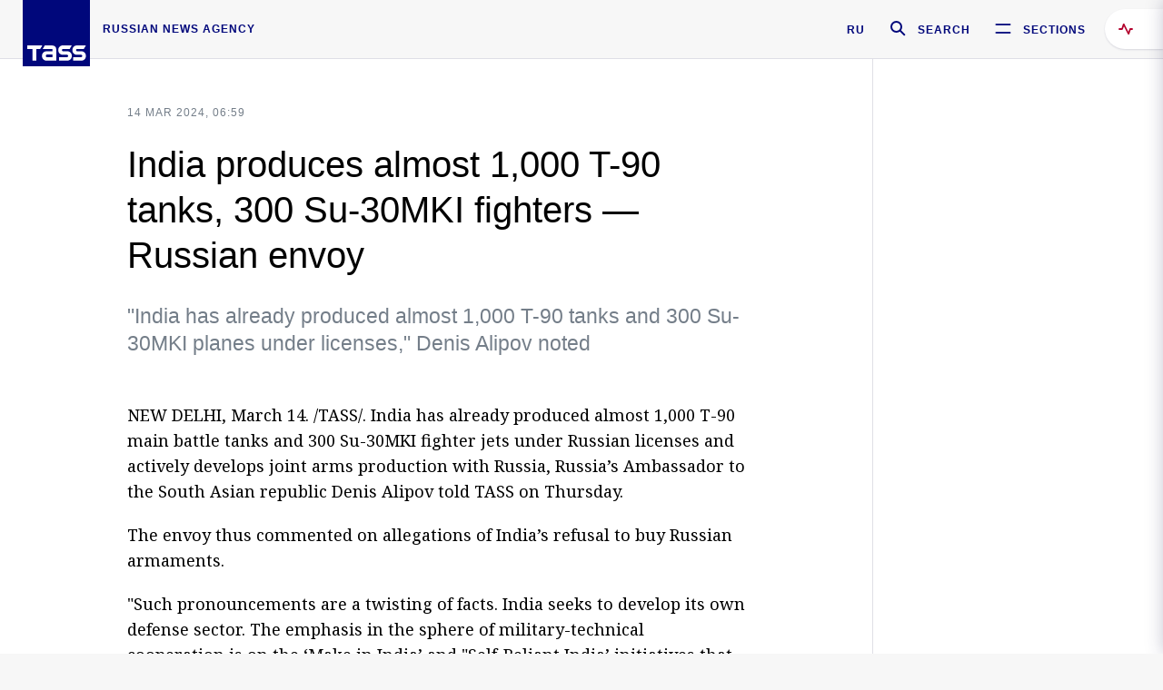

--- FILE ---
content_type: text/html; charset=utf-8
request_url: https://tass.com/defense/1759221
body_size: 23611
content:
<!DOCTYPE html><html data-ng-app="tassApp" data-ng-controller="mainController"><head><title>India produces almost 1,000 T-90 tanks, 300 Su-30MKI fighters — Russian envoy -  Military &amp; Defense - TASS</title><meta name="description" content="&quot;India has already produced almost 1,000 T-90 tanks and 300 Su-30MKI planes under licenses,&quot; Denis Alipov noted"><meta name="viewport" content="width=device-width, initial-scale=1.0"><meta http-equiv="X-UA-Compatible" content="ie=edge"><meta name="yandex-verification" content="f91ce7b4a203a30a"><meta name="google-site-verification" content="PoyFi2APBqKw8uGePodmFqId646DYLqqS1qiMTh153w"><meta name="msvalidate.01" content="C05302AEC20336D89FE678451D9C5CDC"><meta property="fb:app_id" content="145834367435982"><meta property="fb:pages" content="144698628932572"><meta property="og:site_name" content="TASS"><meta property="og:type" content="article"><meta property="og:image" content="https://tass.com/img/blocks/common/tass_logo_share_eng.png"><meta property="og:url" content="https://tass.com/defense/1759221"><meta property="og:title" content="India produces almost 1,000 T-90 tanks, 300 Su-30MKI fighters — Russian envoy"><meta property="og:description" content="&quot;India has already produced almost 1,000 T-90 tanks and 300 Su-30MKI planes under licenses,&quot; Denis Alipov noted"><meta property="twitter:site" content="@tass_agency"><meta property="twitter:site:id" content="285532415"><meta property="twitter:card" content="summary_large_image"><meta property="twitter:title" content="India produces almost 1,000 T-90 tanks, 300 Su-30MKI fighters — Russian envoy"><meta property="twitter:description" content="&quot;India has already produced almost 1,000 T-90 tanks and 300 Su-30MKI planes under licenses,&quot; Denis Alipov noted"><meta property="twitter:image" content="https://tass.com/img/blocks/common/tass_logo_share_eng.png"><meta property="vk:image" content="https://tass.com/img/blocks/common/tass_logo_share_eng.png"><link rel="image_src" href="https://tass.com/img/blocks/common/tass_logo_share_eng.png"><meta name="gtm-page-type" content="news"><link rel="amphtml" href="https://tass.com/defense/1759221/amp"><link rel="apple-touch-icon" href="/img/blocks/common/apple-touch-icon.png"><link rel="apple-touch-icon" sizes="57x57" href="/img/blocks/common/apple-touch-icon-57x57.png"><link rel="apple-touch-icon" sizes="72x72" href="/img/blocks/common/apple-touch-icon-72x72.png"><link rel="apple-touch-icon" sizes="76x76" href="/img/blocks/common/apple-touch-icon-76x76.png"><link rel="apple-touch-icon" sizes="114x114" href="/img/blocks/common/apple-touch-icon-114x114.png"><link rel="apple-touch-icon" sizes="120x120" href="/img/blocks/common/apple-touch-icon-120x120.png"><link rel="apple-touch-icon" sizes="144x144" href="/img/blocks/common/apple-touch-icon-144x144.png"><link rel="apple-touch-icon" sizes="152x152" href="/img/blocks/common/apple-touch-icon-152x152.png"><link rel="apple-touch-icon" sizes="180x180" href="/img/blocks/common/apple-touch-icon-180x180.png"><link href="//fonts.googleapis.com/css?family=Noto+Sans:400,400i,700,700i|Noto+Serif:400,400i,700,700i&amp;amp;subset=cyrillic,cyrillic-ext,latin-ext" rel="stylesheet"><link href="//fonts.googleapis.com/css?family=PT+Serif:,700&amp;amp;subset=cyrillic" rel="stylesheet"><script src="//platform.twitter.com/widgets.js" charset="utf-8" async></script><script src="/newtass/javascript/libs/jwplayer-7.11.2/jwplayer.js"></script><script>jwplayer.key = 'btTjXiuYZsRbqAVggNOhFFVcP3mvO2KkI2kx4w= = ';</script><script>var TASSconfig = {
    centrifugo: {"host":"https://centrifugo.tass.ru","port":"443","user":"1","timestamp":"10","token":"87cf320d40b3d158222430b232ea6803c57e1290d414fcdd78a446615884092e"},
    webSocket: {"host":"wss://comet.tass.ru:443","SID":"--b28c704f1435e1a5ac1a753810d40a57"}
}</script><script src="//cdnjs.cloudflare.com/ajax/libs/jquery/3.2.1/jquery.min.js"></script><script src="//yastatic.net/pcode/adfox/loader.js" crossorigin="anonymous" defer="defer"></script><script src="//yastatic.net/pcode/adfox/header-bidding.js" async="async"></script><script src="//an.yandex.ru/system/context.js" async="async"></script><script src="/newtass/javascript/libs/angular.min.js"></script><script src="/newtass/javascript/libs/angular-sanitize.min.js"></script><script src="/newtass/javascript/libs/angular-touch.min.js"></script><script src="/newtass/javascript/libs/angular-cookies.min.js"></script><script src="/newtass/javascript/libs/angular-mask.min.js"></script><script src="/newtass/javascript/libs/datepicker.js"></script><script src="//cdn.jsdelivr.net/sockjs/1.1/sockjs.min.js"></script><script src="/newtass/javascript/libs/centrifuge.js"></script><script src="/newtass/javascript/app.js?v=90"></script><script src="/newtass/javascript/servises/overlord.js?v=90"></script><script src="/newtass/javascript/servises/centrifuge.js?v=90"></script><script>window.yaContextCb = window.yaContextCb || []</script><script src="https://yandex.ru/ads/system/context.js" async="async"></script><script src="/newtass/javascript/servises/websocket.js?v=90"></script><script src="/newtass/javascript/controllers/mainController.js?v=90"></script><script src="/newtass/javascript/controllers/newsfeedController.js?v=90"></script><script src="/newtass/javascript/controllers/sliderController.js?v=90"></script><script src="/newtass/javascript/controllers/socialController.js?v=90"></script><script src="/newtass/javascript/controllers/videoController.js?v=90"></script><script src="/newtass/javascript/controllers/audioController.js?v=90"></script><script src="/newtass/javascript/controllers/headerController.js?v=90"></script><script src="/newtass/javascript/controllers/contentList.js?v=90"></script><script src="/newtass/javascript/controllers/whatsNewController.js?v=90"></script><script src="/newtass/javascript/controllers/mainMediaController.js?v=90"></script><script src="/newtass/javascript/directives/fullscreenViewDirective.js?v=90"></script><script src="/newtass/javascript/directives/photoFullscreenViewDirective.js?v=90"></script><script src="/newtass/javascript/controllers/menuController.js?v=90"></script><script src="/newtass/javascript/directives/expandableTextIncludes.js?v=90"></script><script src="/newtass/javascript/directives/dateFormatDirective.js?v=90"></script><script src="/newtass/javascript/directives/clickOutsideDirective.js?v=90"></script><script src="/newtass/javascript/directives/urgentDirective.js?v=90"></script><script src="/newtass/javascript/directives/headerTop0Directive.js?v=90"></script><script src="/newtass/javascript/directives/headerDirective.js?v=90"></script><script src="/newtass/javascript/directives/scrollToTopDirective.js?v=90"></script><script src="/newtass/javascript/directives/spoilerExpandDirective.js?v=90"></script><script src="/newtass/javascript/directives/angular-loadscript.js"></script><script src="//www.google.com/recaptcha/api.js"></script><script src="/newtass/javascript/controllers/menuController.js?v=90"></script><script type="application/ld+json">{"@context":"https://schema.org/","@type":"Organization","url":"https://tass.com","name":"TASS","logo":{"@type":"ImageObject","url":"https://tass.com/newtass/img/blocks/common/tass-logo.jpg","width":60,"height":60},"sameAs":["https://www.facebook.com/tassagency","https://www.youtube.com/channel/UCEyGP84v6qbsZy9-pL6Jx2g","https://vk.com/tassagency","https://ok.ru/tassagency","https://www.instagram.com/tass_agency/","https://twitter.com/tass_agency"]}</script><script type="application/ld+json">{"@context":"https://schema.org","@graph":[{"@context":"https://schema.org","@type":"SiteNavigationElement","@id":"#menu-sections","name":"Russian Politics & Diplomacy","url":"https://tass.com/politics"},{"@context":"https://schema.org","@type":"SiteNavigationElement","@id":"#menu-sections","name":"World","url":"https://tass.com/world"},{"@context":"https://schema.org","@type":"SiteNavigationElement","@id":"#menu-sections","name":"Business & Economy","url":"https://tass.com/economy"},{"@context":"https://schema.org","@type":"SiteNavigationElement","@id":"#menu-sections","name":"Military & Defense","url":"https://tass.com/defense"},{"@context":"https://schema.org","@type":"SiteNavigationElement","@id":"#menu-sections","name":"Science & Space","url":"https://tass.com/science"},{"@context":"https://schema.org","@type":"SiteNavigationElement","@id":"#menu-sections","name":"Emergencies ","url":"https://tass.com/emergencies"},{"@context":"https://schema.org","@type":"SiteNavigationElement","@id":"#menu-sections","name":"Society & Culture","url":"https://tass.com/society"},{"@context":"https://schema.org","@type":"SiteNavigationElement","@id":"#menu-sections","name":"Press Review","url":"https://tass.com/pressreview"},{"@context":"https://schema.org","@type":"SiteNavigationElement","@id":"#menu-sections","name":"Sports","url":"https://tass.com/sports"}]}</script><!-- AdFox START--><!-- tasstest--><!-- Площадка: tass.com / Все разделы / fullscreen_com_web--><!-- Категория: <не задана>--><!-- Тип баннера: fullscreen--><div id="adfox_174887496479139980"></div><script>(function (w, n) {
    w[n] = w[n] || [];
    w[n].push({
        ownerId: 255516,
        containerId: 'adfox_174887496479139980',
        params: {
            p1: 'dhyaz',
            p2: 'gdtg'
        }
    });
})(window, 'adfoxAsyncParams');
</script><link id="css-default" rel="stylesheet" media="(min-width: 0px)" href="/newtass/stylesheets/news-page/news-page.css?v=90"><link id="css-md" rel="stylesheet" media="(min-width: 960px)" href="/newtass/stylesheets/news-page/news-page_md.css?v=90"><link id="css-lg" rel="stylesheet" media="(min-width: 1280px)" href="/newtass/stylesheets/news-page/news-page_lg.css?v=90"><link id="css-xl" rel="stylesheet" media="(min-width: 1360px)" href="/newtass/stylesheets/news-page/news-page_xl.css?v=90"><script type="application/ld+json">{"@context":"https://schema.org","@type":"NewsArticle","mainEntityOfPage":{"@type":"WebPage","@id":"https://tass.com/defense/1759221"},"headline":"India produces almost 1,000 T-90 tanks, 300 Su-30MKI fighters — Russian envoy","image":["https://tass.com/img/blocks/common/tass_logo_share_eng.png"],"datePublished":"2024-03-14T06:59:51.000Z","dateModified":"2024-03-14T06:59:51.000Z","author":{"@type":"Organization","name":"TASS","logo":{"@type":"ImageObject","url":"https://tass.com/newtass/img/blocks/common/tass-logo.jpg","width":60,"height":60}},"publisher":{"@type":"Organization","name":"TASS","logo":{"@type":"ImageObject","url":"https://tass.com/newtass/img/blocks/common/tass-logo.jpg","width":60,"height":60}},"description":"\"India has already produced almost 1,000 T-90 tanks and 300 Su-30MKI planes under licenses,\" Denis Alipov noted"}</script></head><body data-ng-class="{'lenta-opened': newsFeedMode, 'overbody':$root.mainMenuStatus, 'whats-new-opened': whatsNewOpened}" data-ng-init="pushInRecommendations(1759221)"><!-- Yandex.Metrika counter -->
<script type="text/javascript" >
   (function (d, w, c) {
      (w[c] = w[c] || []).push(function() {
           try {
               w.yaCounter22765936 = new Ya.Metrika({
                   id:22765936,
                   clickmap:true,
                   trackLinks:true,
                   accurateTrackBounce:true,
                   trackHash:true
               });
           } catch(e) { }
       });
       var n = d.getElementsByTagName("script")[0],
           x = "https://mc.yandex.ru/metrika/watch.js",
           s = d.createElement("script"),
           f = function () { n.parentNode.insertBefore(s, n); }
       for (var i = 0; i < document.scripts.length; i++) {
           if (document.scripts[i].src === x) { return; }
       }
       s.type = "text/javascript";
       s.async = true;
       s.src = x;

       if (w.opera == "[object Opera]") {
           d.addEventListener("DOMContentLoaded", f, false);
       } else { f(); }
   })(document, window, "yandex_metrika_callbacks");
</script>
<noscript><div><img src="https://mc.yandex.ru/watch/22765936" style="position:absolute; left:-9999px;" alt="" /></div></noscript>
<!-- /Yandex.Metrika counter -->

<!-- /Yandex.Metrika counter --> 
<script type="text/javascript" >
   (function(m,e,t,r,i,k,a){m[i]=m[i]||function(){(m[i].a=m[i].a||[]).push(arguments)};
   m[i].l=1*new Date();k=e.createElement(t),a=e.getElementsByTagName(t)[0],k.async=1,k.src=r,a.parentNode.insertBefore(k,a)})
   (window, document, "script", "https://mc.yandex.ru/metrika/tag.js", "ym");

   ym(52150180, "init", {
        id:52150180,
        clickmap:true,
        trackLinks:true,
        accurateTrackBounce:true
   });
</script>
<noscript><div><img src="https://mc.yandex.ru/watch/52150180" style="position:absolute; left:-9999px;" alt="" /></div></noscript>
<!-- /Yandex.Metrika counter --><!--LiveInternet counter--><script type="text/javascript">
new Image().src = "//counter.yadro.ru/hit;TASS_total?r"+
escape(document.referrer)+((typeof(screen)=="undefined")?"":
";s"+screen.width+"*"+screen.height+"*"+(screen.colorDepth?
screen.colorDepth:screen.pixelDepth))+";u"+escape(document.URL)+
";"+Math.random();</script><!--/LiveInternet--><!--LiveInternet counter-->
<script type="text/javascript"><!--document.write('<a href="//www.liveinternet.ru/?tass.com"target="_blank"  ><img src="//counter.yadro.ru/logo;tass.com?44.6"title="LiveInternet"alt="" border="0" width="31" height="31"/></a>')//--></script>
<!--/LiveInternet--><div class="banner banner_delimeter"><div class="banner__wrapper"><div class="banner__container" id="970x250_top"><script>window.yaContextCb.push(()=>{
    Ya.adfoxCode.create({
    ownerId: 255516,
    containerId: '970x250_top',
    params: {
        p1: 'csprv',
        p2: 'gcah',
        puid1: JSON.parse('false') || '',
        puid2: '',
        puid3: '',
        puid4: '',
        puid5: '',
        puid6: '',
        puid7: '' 
        },
    lazyLoad: { 
            fetchMargin: 100,
            mobileScaling: 2
        }      
    })
        
})             
</script></div></div></div><header class="header header-on_top" id="header" data-ng-controller="headerController" header-directive="header-directive" ng-class="{'header_hidden': $root.showArticle}"><div class="container" ng-init="counterTime = 520"><div class="header-inner"><div class="header-logo-bar"><a class="header-logo" href="/" data-header_logo="data-header_logo" ="" rel="nofollow"><div class="header-logo__logo"></div></a><div class="header-inscription">russian news agency</div></div><div class="header-bar"><div class="header-lang"><a class="header-lang__item" href="//tass.ru" rel="nofollow" data-header_menu_lang="data-header_menu_lang">RU</a></div><div class="header-search" id="search-btn"><a style="text-decoration:none;" href="/search" rel="nofollow" data-header_menu_search_open="data-header_menu_search_open"><div class="header-search__icon"></div><div class="header-search__label">Search</div></a></div><div class="header-sections" id="open-menu-button" data-ng-click="manageHistoryTrackerForMenu($root.mainMenuStatus=true)" data-header_menu_categories_open="data-header_menu_categories_open"><div class="header-sections__icon"></div><div class="header-sections__label">Sections</div></div></div></div></div><button class="header-news-feed-button" data-header_menu_feed_open="data-header_menu_feed_open" ng-hide="ov.variable.newsfeed.isOpened" ng-click="toggleNewsFeed()" ng-class="{'header-news-feed-button_active': newsFeedLabelActive}"><span ng-cloak="ng-cloak" ng-bind-html="getNewsFeedCounter()"></span></button></header><div class="search-popup"><div class="search-popup__container"><header class="search-popup__header"><div class="search-popup__logo"></div><button class="search-popup__close-button" id="search-btn-close">Close</button></header><form class="search-popup__search-form"><div class="search-input"><div class="search-input__wrapper"><input class="search-input__input-field" autofocus="autofocus" placeholder="Search" data-ng-model="sendParams.searchStr"/><button class="search-input__submit-button" data-ng-click="dispatch()" ng-if="!pending" data-header_menu_search_start="data-header_menu_search_start"></button><div class="search-input__spinner" ng-if="pending"></div></div><ul class="search-input__results-list"><li class="search-input__results-list-item"><button class="search-input__result-title">Economy</button></li><li class="search-input__results-list-item"><button class="search-input__result-title">Sports</button></li><li class="search-input__results-list-item"><button class="search-input__result-title">Culture</button></li></ul></div></form></div></div><div class="menu" data-ng-controller="menuController" data-ng-class="{'menu_opened':$root.mainMenuStatus}" menu-directive="menu-directive"><div class="menu__container"><header class="menu__header"><a class="menu__logo" href="/" rel="nofollow"></a><button class="menu__close-button" id="close-menu-button" data-ng-click="manageHistoryTrackerForMenu($root.mainMenuStatus=false)" data-all_category_close="data-all_category_close">Close</button></header><div class="menu__content" data-ng-class="{'up':$root.mainMenuStatus}"><div class="menu__lists-wrapper"><ul class="menu-sections-list" data-ng-init="init()"><li class="menu-sections-list-item" data-ng-class="{'menu-sections-list-item_active': activeSection === 'politics'}"><div class="menu-sections-list__title-wrapper"><a class="menu-sections-list__title" href="/politics" data-ng-mouseover="onMouseEnter(4954); activeSection = 'politics'" data-all_category_choice="data-all_category_choice">Russian Politics &amp; Diplomacy</a></div><div class="section-preview"><div class="section-preview__content"><div class="section-preview__header"><span class="section-preview__title">Russian Politics &amp; Diplomacy</span><a class="section-preview__link" href="/politics" rel="nofollow" data-header_menu_categories_choice="data-header_menu_categories_choice">Into section →</a></div><ul class="section-preview__subcategories-list"><li class="section-preview__subcategories-list-item"><a class="section-preview__subcategories-list__link" href="/russias-foreign-policy">FOREIGN POLICY</a></li><li class="section-preview__subcategories-list-item"><a class="section-preview__subcategories-list__link" href="/domestic-policy">DOMESTIC POLICY</a></li></ul><div class="section-preview__news"><div data-ng-bind-html="newsContainer"></div><div data-ng-if="!newsContainer"><div class="news-preview news-preview_default"><div class="news-preview__body"><div class="news-preview__loader-long"></div><div class="news-preview__loader-long"></div><div class="news-preview__loader-long"></div></div></div><div class="news-preview news-preview_default"><div class="news-preview__body"><div class="news-preview__loader-long"></div><div class="news-preview__loader-long"></div><div class="news-preview__loader-long"></div></div></div><div class="news-preview news-preview_default"><div class="news-preview__body"><div class="news-preview__loader-long"></div><div class="news-preview__loader-long"></div><div class="news-preview__loader-long"></div></div></div></div></div></div></div></li><li class="menu-sections-list-item" data-ng-class="{'menu-sections-list-item_active': activeSection === 'world'}"><div class="menu-sections-list__title-wrapper"><a class="menu-sections-list__title" href="/world" data-ng-mouseover="onMouseEnter(4844); activeSection = 'world'" data-all_category_choice="data-all_category_choice">World</a></div><div class="section-preview"><div class="section-preview__content"><div class="section-preview__header"><span class="section-preview__title">World</span><a class="section-preview__link" href="/world" rel="nofollow" data-header_menu_categories_choice="data-header_menu_categories_choice">Into section →</a></div><ul class="section-preview__subcategories-list"></ul><div class="section-preview__news"><div data-ng-bind-html="newsContainer"></div><div data-ng-if="!newsContainer"><div class="news-preview news-preview_default"><div class="news-preview__body"><div class="news-preview__loader-long"></div><div class="news-preview__loader-long"></div><div class="news-preview__loader-long"></div></div></div><div class="news-preview news-preview_default"><div class="news-preview__body"><div class="news-preview__loader-long"></div><div class="news-preview__loader-long"></div><div class="news-preview__loader-long"></div></div></div><div class="news-preview news-preview_default"><div class="news-preview__body"><div class="news-preview__loader-long"></div><div class="news-preview__loader-long"></div><div class="news-preview__loader-long"></div></div></div></div></div></div></div></li><li class="menu-sections-list-item" data-ng-class="{'menu-sections-list-item_active': activeSection === 'economy'}"><div class="menu-sections-list__title-wrapper"><a class="menu-sections-list__title" href="/economy" data-ng-mouseover="onMouseEnter(4845); activeSection = 'economy'" data-all_category_choice="data-all_category_choice">Business &amp; Economy</a></div><div class="section-preview"><div class="section-preview__content"><div class="section-preview__header"><span class="section-preview__title">Business &amp; Economy</span><a class="section-preview__link" href="/economy" rel="nofollow" data-header_menu_categories_choice="data-header_menu_categories_choice">Into section →</a></div><ul class="section-preview__subcategories-list"><li class="section-preview__subcategories-list-item"><a class="section-preview__subcategories-list__link" href="/oil-gas-industry">Oil &amp; gas industry</a></li><li class="section-preview__subcategories-list-item"><a class="section-preview__subcategories-list__link" href="/internet-telecom">Internet &amp; Telecom</a></li><li class="section-preview__subcategories-list-item"><a class="section-preview__subcategories-list__link" href="/trade-cooperation">Trade &amp; Cooperation</a></li><li class="section-preview__subcategories-list-item"><a class="section-preview__subcategories-list__link" href="/transport">Transport</a></li></ul><div class="section-preview__news"><div data-ng-bind-html="newsContainer"></div><div data-ng-if="!newsContainer"><div class="news-preview news-preview_default"><div class="news-preview__body"><div class="news-preview__loader-long"></div><div class="news-preview__loader-long"></div><div class="news-preview__loader-long"></div></div></div><div class="news-preview news-preview_default"><div class="news-preview__body"><div class="news-preview__loader-long"></div><div class="news-preview__loader-long"></div><div class="news-preview__loader-long"></div></div></div><div class="news-preview news-preview_default"><div class="news-preview__body"><div class="news-preview__loader-long"></div><div class="news-preview__loader-long"></div><div class="news-preview__loader-long"></div></div></div></div></div></div></div></li><li class="menu-sections-list-item" data-ng-class="{'menu-sections-list-item_active': activeSection === 'defense'}"><div class="menu-sections-list__title-wrapper"><a class="menu-sections-list__title" href="/defense" data-ng-mouseover="onMouseEnter(4953); activeSection = 'defense'" data-all_category_choice="data-all_category_choice">Military &amp; Defense</a></div><div class="section-preview"><div class="section-preview__content"><div class="section-preview__header"><span class="section-preview__title">Military &amp; Defense</span><a class="section-preview__link" href="/defense" rel="nofollow" data-header_menu_categories_choice="data-header_menu_categories_choice">Into section →</a></div><ul class="section-preview__subcategories-list"></ul><div class="section-preview__news"><div data-ng-bind-html="newsContainer"></div><div data-ng-if="!newsContainer"><div class="news-preview news-preview_default"><div class="news-preview__body"><div class="news-preview__loader-long"></div><div class="news-preview__loader-long"></div><div class="news-preview__loader-long"></div></div></div><div class="news-preview news-preview_default"><div class="news-preview__body"><div class="news-preview__loader-long"></div><div class="news-preview__loader-long"></div><div class="news-preview__loader-long"></div></div></div><div class="news-preview news-preview_default"><div class="news-preview__body"><div class="news-preview__loader-long"></div><div class="news-preview__loader-long"></div><div class="news-preview__loader-long"></div></div></div></div></div></div></div></li><li class="menu-sections-list-item" data-ng-class="{'menu-sections-list-item_active': activeSection === 'science'}"><div class="menu-sections-list__title-wrapper"><a class="menu-sections-list__title" href="/science" data-ng-mouseover="onMouseEnter(4957); activeSection = 'science'" data-all_category_choice="data-all_category_choice">Science &amp; Space</a></div><div class="section-preview"><div class="section-preview__content"><div class="section-preview__header"><span class="section-preview__title">Science &amp; Space</span><a class="section-preview__link" href="/science" rel="nofollow" data-header_menu_categories_choice="data-header_menu_categories_choice">Into section →</a></div><ul class="section-preview__subcategories-list"></ul><div class="section-preview__news"><div data-ng-bind-html="newsContainer"></div><div data-ng-if="!newsContainer"><div class="news-preview news-preview_default"><div class="news-preview__body"><div class="news-preview__loader-long"></div><div class="news-preview__loader-long"></div><div class="news-preview__loader-long"></div></div></div><div class="news-preview news-preview_default"><div class="news-preview__body"><div class="news-preview__loader-long"></div><div class="news-preview__loader-long"></div><div class="news-preview__loader-long"></div></div></div><div class="news-preview news-preview_default"><div class="news-preview__body"><div class="news-preview__loader-long"></div><div class="news-preview__loader-long"></div><div class="news-preview__loader-long"></div></div></div></div></div></div></div></li><li class="menu-sections-list-item" data-ng-class="{'menu-sections-list-item_active': activeSection === 'emergencies'}"><div class="menu-sections-list__title-wrapper"><a class="menu-sections-list__title" href="/emergencies" data-ng-mouseover="onMouseEnter(4992); activeSection = 'emergencies'" data-all_category_choice="data-all_category_choice">Emergencies </a></div><div class="section-preview"><div class="section-preview__content"><div class="section-preview__header"><span class="section-preview__title">Emergencies </span><a class="section-preview__link" href="/emergencies" rel="nofollow" data-header_menu_categories_choice="data-header_menu_categories_choice">Into section →</a></div><ul class="section-preview__subcategories-list"></ul><div class="section-preview__news"><div data-ng-bind-html="newsContainer"></div><div data-ng-if="!newsContainer"><div class="news-preview news-preview_default"><div class="news-preview__body"><div class="news-preview__loader-long"></div><div class="news-preview__loader-long"></div><div class="news-preview__loader-long"></div></div></div><div class="news-preview news-preview_default"><div class="news-preview__body"><div class="news-preview__loader-long"></div><div class="news-preview__loader-long"></div><div class="news-preview__loader-long"></div></div></div><div class="news-preview news-preview_default"><div class="news-preview__body"><div class="news-preview__loader-long"></div><div class="news-preview__loader-long"></div><div class="news-preview__loader-long"></div></div></div></div></div></div></div></li><li class="menu-sections-list-item" data-ng-class="{'menu-sections-list-item_active': activeSection === 'society'}"><div class="menu-sections-list__title-wrapper"><a class="menu-sections-list__title" href="/society" data-ng-mouseover="onMouseEnter(4956); activeSection = 'society'" data-all_category_choice="data-all_category_choice">Society &amp; Culture</a></div><div class="section-preview"><div class="section-preview__content"><div class="section-preview__header"><span class="section-preview__title">Society &amp; Culture</span><a class="section-preview__link" href="/society" rel="nofollow" data-header_menu_categories_choice="data-header_menu_categories_choice">Into section →</a></div><ul class="section-preview__subcategories-list"></ul><div class="section-preview__news"><div data-ng-bind-html="newsContainer"></div><div data-ng-if="!newsContainer"><div class="news-preview news-preview_default"><div class="news-preview__body"><div class="news-preview__loader-long"></div><div class="news-preview__loader-long"></div><div class="news-preview__loader-long"></div></div></div><div class="news-preview news-preview_default"><div class="news-preview__body"><div class="news-preview__loader-long"></div><div class="news-preview__loader-long"></div><div class="news-preview__loader-long"></div></div></div><div class="news-preview news-preview_default"><div class="news-preview__body"><div class="news-preview__loader-long"></div><div class="news-preview__loader-long"></div><div class="news-preview__loader-long"></div></div></div></div></div></div></div></li><li class="menu-sections-list-item" data-ng-class="{'menu-sections-list-item_active': activeSection === 'pressreview'}"><div class="menu-sections-list__title-wrapper"><a class="menu-sections-list__title" href="/pressreview" data-ng-mouseover="onMouseEnter(4981); activeSection = 'pressreview'" data-all_category_choice="data-all_category_choice">Press Review</a></div><div class="section-preview"><div class="section-preview__content"><div class="section-preview__header"><span class="section-preview__title">Press Review</span><a class="section-preview__link" href="/pressreview" rel="nofollow" data-header_menu_categories_choice="data-header_menu_categories_choice">Into section →</a></div><ul class="section-preview__subcategories-list"></ul><div class="section-preview__news"><div data-ng-bind-html="newsContainer"></div><div data-ng-if="!newsContainer"><div class="news-preview news-preview_default"><div class="news-preview__body"><div class="news-preview__loader-long"></div><div class="news-preview__loader-long"></div><div class="news-preview__loader-long"></div></div></div><div class="news-preview news-preview_default"><div class="news-preview__body"><div class="news-preview__loader-long"></div><div class="news-preview__loader-long"></div><div class="news-preview__loader-long"></div></div></div><div class="news-preview news-preview_default"><div class="news-preview__body"><div class="news-preview__loader-long"></div><div class="news-preview__loader-long"></div><div class="news-preview__loader-long"></div></div></div></div></div></div></div></li><li class="menu-sections-list-item" data-ng-class="{'menu-sections-list-item_active': activeSection === 'sports'}"><div class="menu-sections-list__title-wrapper"><a class="menu-sections-list__title" href="/sports" data-ng-mouseover="onMouseEnter(4869); activeSection = 'sports'" data-all_category_choice="data-all_category_choice">Sports</a></div><div class="section-preview"><div class="section-preview__content"><div class="section-preview__header"><span class="section-preview__title">Sports</span><a class="section-preview__link" href="/sports" rel="nofollow" data-header_menu_categories_choice="data-header_menu_categories_choice">Into section →</a></div><ul class="section-preview__subcategories-list"></ul><div class="section-preview__news"><div data-ng-bind-html="newsContainer"></div><div data-ng-if="!newsContainer"><div class="news-preview news-preview_default"><div class="news-preview__body"><div class="news-preview__loader-long"></div><div class="news-preview__loader-long"></div><div class="news-preview__loader-long"></div></div></div><div class="news-preview news-preview_default"><div class="news-preview__body"><div class="news-preview__loader-long"></div><div class="news-preview__loader-long"></div><div class="news-preview__loader-long"></div></div></div><div class="news-preview news-preview_default"><div class="news-preview__body"><div class="news-preview__loader-long"></div><div class="news-preview__loader-long"></div><div class="news-preview__loader-long"></div></div></div></div></div></div></div></li></ul><ul class="menu-links-list"><li class="menu-links-list-item"><a class="menu-links-list__link" href="/specialprojects" rel="nofollow">Special projects</a></li><li class="menu-links-list-item" data-ng-class="{'menu-links-list-item_active': activeSection === 1}"><div class="menu-links-list__title-wrapper"><div class="menu-links-list__title" data-ng-mouseover="activeSection = 1">TASS</div></div><div class="links-block links-block_one-column"><div class="links-block__content"><div class="links-block-section"><div class="links-block-section__title">Agency</div><ul class="links-block-section__list"><li class="links-block-section__list-item"><a class="links-block-section__link" href="/today" rel="nofollow">TASS today</a></li><li class="links-block-section__list-item"><a class="links-block-section__link" href="/history" rel="nofollow">History</a></li><li class="links-block-section__list-item"><a class="links-block-section__link" href="/team" rel="nofollow">Management</a></li><li class="links-block-section__list-item"><a class="links-block-section__link" href="/contacts" rel="nofollow">Contacts</a></li></ul></div><div class="links-block-section"><div class="links-block-section__title">Projects &amp; Services</div><ul class="links-block-section__list"><li class="links-block-section__list-item"><a class="links-block-section__link" href="http://www.tassphoto.com/en" rel="nofollow">TASS-PHOTO</a></li><li class="links-block-section__list-item"><a class="links-block-section__link" href="https://terminal.tass.ru/" rel="nofollow">NEWS TERMINAL</a></li></ul></div><div class="links-block-section"><div class="links-block-section__title"></div><ul class="links-block-section__list"><li class="links-block-section__list-item"><a class="links-block-section__link" href="https://cdn.tass.ru/data/files/ru/politika-obrabotki-dannyh-tassru.docx" rel="nofollow">Personal data processing policy TASS</a></li><li class="links-block-section__list-item"><a class="links-block-section__link" href="/press-releases" rel="nofollow">Press Releases</a></li><li class="links-block-section__list-item"><a class="links-block-section__link" href="/privacy-policy" rel="nofollow">Privacy Policy​ tass.com</a></li><li class="links-block-section__list-item"><a class="links-block-section__link" href="/terms-of-use" rel="nofollow">Terms of use</a></li><li class="links-block-section__list-item"><a class="links-block-section__link" href="/anti-corruption" rel="nofollow">ANTI-Corruption</a></li></ul></div></div></div></li><li class="menu-links-list-item" data-ng-class="{'menu-links-list-item_active': activeSection === 2}"><div class="menu-links-list__title-wrapper"><div class="menu-links-list__title" data-ng-mouseover="activeSection = 2">Subscribe</div></div><div class="links-block links-block_two-column"><div class="links-block__content"><div class="links-block-section"><div class="links-block-section__title">Social Media</div><ul class="links-block-section__list"><li class="links-block-section__list-item"><a class="links-block-section__link" href="https://t.me/tassagency_en" rel="nofollow">Telegram</a></li></ul></div><div class="links-block-section"><div class="links-block-section__title">Subscriptions</div><ul class="links-block-section__list"><li class="links-block-section__list-item"><a class="links-block-section__link links-block-section__link_icon" href="http://tass.com/rss/v2.xml" rel="nofollow"><span class="links-block-section__link-icon" style="background-image: url('https://tass.com/newtass/img/blocks/menu-links-list/rss.svg')"></span>RSS</a></li></ul></div></div></div></li><li class="menu-links-list-item"><a class="menu-links-list__link" href="/ads" rel="nofollow">Advertising</a></li><li class="menu-links-list-item"><a class="menu-links-list__link" href="/contacts" rel="nofollow">Contacts</a></li></ul></div></div></div></div><div class="news-feed" data-ng-controller="newsFeedController" ng-init="init()"><div ng-class="{'news-feed-back': isOpened}"></div><div class="news-feed-column" ng-class="{'news-feed-column_opened': isOpened}"><div class="news-feed-close" ng-click="closeNewsFeed()" data-header_menu_feed_close="data-header_menu_feed_close"></div><div class="news-feed-content" id="news-feed-content"><div class="news-feed-list"><div class="news-feed-btn" ng-class="{'news-feed-btn_active': newsFeedCounter}" ng-click="loadmessages(true)"><div class="news-feed-btn__inner" ng-bind-html="getNewsFeedCounter()"></div></div><div class="news-feed-day-container" data-ng-repeat="dayPoint in newsFeed | orderObjectBy:'date':true"><div class="news-feed-daypoint">{{dayPoint.date | date : 'd MMMM yyyy'}}</div><a class="news-feed-item" data-ng-class="{'news-feed-item_flash': newsPoint.isFlash, 'news-feed-item_new': newsPoint.isNew}" data-ng-href="{{newsPoint.link}}" data-ng-repeat="newsPoint in dayPoint | orderObjectBy:'date':true" data-ng-if="newsPoint.toShow"><div class="news-feed-item__header"><div class="news-feed-item__date">{{newsPoint.date * 1000 | date : 'HH:mm'}} {{newsPoint.mark}}</div></div><div class="news-feed-item__title-wrap"><div class="news-feed-item__title" data-header_menu_feed_title="data-header_menu_feed_title" data-ng-if="!newsPoint.subtitle">{{newsPoint.title}}</div><div data-ng-if="newsPoint.subtitle" data-header_menu_feed_title="data-header_menu_feed_title"><div class="news-feed-item__title">{{newsPoint.title+ ' '}}</div><div class="news-feed-item__subtitle">{{newsPoint.subtitle}}</div></div><div class="news-feed-item__photo" data-ng-if="newsPoint.showPhoto &amp;&amp; newsPoint.image" data-header_menu_feed_photo="data-header_menu_feed_photo"><img data-ng-src="{{newsPoint.image}}" alt=""/></div></div></a></div></div><div class="news-feed-endpoint" id="news-feed-endpoint"></div></div><a class="news-feed-link" data-ng-href="/search" data-header_menu_feed_all="data-header_menu_feed_all">All news</a></div></div><main class="container"><section class="section-grid" id="news"><div class="section-grid__col section-grid__col_center"><div class="news" data-io-article-url="https://tass.com/defense/1759221"><div class="column"><div class="news-header"><div class="news-header__top"><div class="news-header__date" ng-cloak="ng-cloak"><span class="news-header__date-date"><dateformat time="1710399591" mode="abs"></dateformat></span></div></div><h1 class="news-header__title">India produces almost 1,000 T-90 tanks, 300 Su-30MKI fighters — Russian envoy

</h1><div class="news-header__lead">"India has already produced almost 1,000 T-90 tanks and 300 Su-30MKI planes under licenses," Denis Alipov noted</div><div class="news-header__actions"></div></div></div><div class="text-content"><div class="text-block"><p>NEW DELHI, March 14. /TASS/. India has already produced almost 1,000 T-90 main battle tanks and 300 Su-30MKI fighter jets under Russian licenses and actively develops joint arms production with Russia, Russia&rsquo;s Ambassador to the South Asian republic Denis Alipov told TASS on Thursday.</p>

<p>The envoy thus commented on allegations of India&rsquo;s refusal to buy Russian armaments.</p>

<p>&quot;Such pronouncements are a twisting of facts. India seeks to develop its own defense sector. The emphasis in the sphere of military-technical cooperation is on the &lsquo;Make in India&rsquo; and &quot;Self-Reliant India&rsquo; initiatives that stipulate maximally local production and the acquisition of the latest technologies. This shapes the policy towards diversifying cooperation with foreign partners. Russia holds a leading place among them and is the top partner in terms of some indicators,&quot; the envoy stressed.</p>

<p>&quot;India has already produced almost 1,000 T-90 tanks and 300 Su-30MKI planes under licenses. The practice of setting up joint ventures and business partnerships is also expanding. BrahMos missile systems are the most successful example of this. The Indo-Russian Rifles Joint Venture is also in operation to produce AK-203 assault rifles. We are building up dialog in R&amp;D and working on the prospects of jointly entering the markets of third countries. As compared to Western countries, Russia is ready for maximally full transfer of advanced technologies,&quot; the ambassador said.</p>

<p>Russia-India relationships in this sphere remain a pillar of bilateral and especially privileged strategic partnership and a major factor of bolstering India&rsquo;s defense potential thanks to the groundwork laid decades ago and mutual trust, he stressed.</p>

<p>&quot;Russia holds at least a 50% share on the local arms market. Russia was a pioneer on the way of making production local and transferring military technologies in compliance with India&rsquo;s modern requirements. We have long implemented and are successfully developing what Western countries are just beginning to do. However, as compared to some of them, we do not set political terms to Indian partners,&quot; the Russian envoy said.</p>
</div></div><div class="column"><div class="news-actions"><div class="tags"><div class="tags__title">Tags</div><div class="tags__list"><a class="tags__item" href="/tag/india" data-content_tags="data-content_tags">India</a></div></div></div></div></div></div><div class="section-grid__col section-grid__col_right"><div class="banner banner_sticky"><div class="banner__wrapper"><div class="banner__container" id="vb_top"><script>window.yaContextCb.push(()=>{
    Ya.adfoxCode.create({
    ownerId: 255516,
    containerId: 'vb_top',
    params: {
        p1: 'csprt',
        p2: 'gbws',
        puid1: JSON.parse('false') || '',
        puid2: '',
        puid3: '',
        puid4: '',
        puid5: '',
        puid6: '',
        puid7: '' 
        },
    lazyLoad: { 
        fetchMargin: 100,
        mobileScaling: 2
        }            
    })   
})

// reload every 30 sec
const startReloadInterval = () => {
    window.vbTopIntervalId = setInterval(() => {
        Ya.adfoxCode.reload('vb_top', {onlyIfWasVisible: true})
    }, 30000)
}

startReloadInterval();    

window.addEventListener('blur', () => clearInterval(window.vbTopIntervalId));
window.addEventListener('focus', () => startReloadInterval());              
    </script></div></div></div></div></section><div class="section-grid"><div class="section-grid__col section-grid__col_center"><div class="news-content news-content_default"><a class="news-content__container" href="/defense/2074791"><div class="news-content__info"><div class="news-content__date"><dateformat time="1769008560" mode="rel"></dateformat></div></div><div class="news-content__header"><span class="news-content__title">Russia-Myanmar military cooperation group meets at Russian Defense Ministry</span></div><div class="news-content__lead">The ministry said that the talks were held through the Main Directorate for International Military Cooperation of the Russian Defense Ministry at the level of the heads of the structural units</div><div class="news-content__link" data-article_full="data-article_full">Read more</div></a></div></div><div class="section-grid__col section-grid__col_right"><div class="banner_sticky"><div class="banner border-top__0"><div class="banner__wrapper"><div class="banner__container" id="tgb_1844420689"><script>window.yaContextCb.push(()=>{
    Ya.adfoxCode.create({
    ownerId: 255516,
    containerId: 'tgb_1844420689',
    params: {
        p1: 'csprw',
        p2: 'gcbv',
        puid1: JSON.parse('false') || '',
        puid2: '',
        puid3: '',
        puid4: '',
        puid5: '',
        puid6: '',
        puid7: '' 
        },
    lazyLoad: { 
        fetchMargin: 100,
        mobileScaling: 2
        }           
    })   
})</script></div></div></div></div></div></div><section class="news-list-content" id="news-list" data-ng-controller="contentList" data-ng-init="firstInit()"><div class="list-item" ng-show="newsListCount &gt; 0"><div class="banner banner_delimeter banner--border-bottom" data-id="970x250_inline_941221954"><div class="banner__wrapper"><div class="banner__container" id="970x250_inline_941221954"><script>window.yaContextCb.push(()=>{
    Ya.adfoxCode.create({
    ownerId: 255516,
    containerId: '970x250_inline_941221954',
    onRender: () => {
        const elem = document.querySelector('[data-id="970x250_inline_941221954"]');

        if (elem) {
          elem.className = elem.className.replace("banner--border-bottom", 'banner--border-y');
        }
    },
    params: {
        p1: 'cirrn',
        p2: 'gcah',
        puid1: JSON.parse('false') || '',
        puid2: '',
        puid3: '',
        puid4: '',
        puid5: '',
        puid6: '',
        puid7: '' 
        },
    lazyLoad: { 
        fetchMargin: 100,
        mobileScaling: 2
        }           
    })   
})          
</script></div></div></div><div class="news-list-content__continer"><div class="news-list-content__news-list-section"><div class="news-list-content__news-block"><div class="news-content news-content_default"><a class="news-content__container" href="/emergencies/2074743"><div class="news-content__info"><div class="news-content__date"><dateformat time="1769006424" mode="rel"></dateformat></div></div><div class="news-content__header"><span class="news-content__title">IN BRIEF: What is known about roof collapse in Siberian shopping center</span></div><div class="news-content__lead">Two people were injured</div><div class="news-content__photo-wrapper"><div class="news-content__photo" style="background-image: url(//cdn-media.tass.ru/width/680_18162ead/tass/m2/en/uploads/i/20260121/1463453.jpg)"></div></div><div class="news-content__link" data-article_full="data-article_full">Read more</div></a></div><div class="news-content news-content_default"><a class="news-content__container" href="/politics/2074609"><div class="news-content__info"><div class="news-content__date"><dateformat time="1768994441" mode="rel"></dateformat></div></div><div class="news-content__header"><span class="news-content__title">Meeting with Witkoff on Putin’s Thursday schedule — Kremlin spokesman</span></div><div class="news-content__lead">According to the US president's special envoy, entrepreneur Jared Kushner will be flying to Russia with him</div><div class="news-content__photo-wrapper"><div class="news-content__photo" style="background-image: url(//cdn-media.tass.ru/width/680_18162ead/tass/m2/en/uploads/i/20260121/1463433.jpg)"></div></div><div class="news-content__link" data-article_full="data-article_full">Read more</div></a></div><div class="news-content news-content_default"><a class="news-content__container" href="/politics/2074263"><div class="news-content__info"><div class="news-content__date"><dateformat time="1768927435" mode="rel"></dateformat></div></div><div class="news-content__header"><span class="news-content__title">Russia not surprised by Moldova’s decision to leave CIS — Kremlin</span></div><div class="news-content__lead">Dmitry Peskov noted that the republic did not participate in the work of the organization</div><div class="news-content__link" data-article_full="data-article_full">Read more</div></a></div><div class="news-content news-content_default"><a class="news-content__container" href="/world/2074635"><div class="news-content__info"><div class="news-content__date"><dateformat time="1768996875" mode="rel"></dateformat></div></div><div class="news-content__header"><span class="news-content__title">Over 20 leaders accept invitation to join 'Board of Peace' — Witkoff</span></div><div class="news-content__lead">US Special Presidential Envoy Steve Witkoff believes that Russia will join the body</div><div class="news-content__link" data-article_full="data-article_full">Read more</div></a></div><div class="news-content news-content_default"><a class="news-content__container" href="/world/2073501"><div class="news-content__info"><div class="news-content__date"><dateformat time="1768895129" mode="rel"></dateformat></div></div><div class="news-content__header"><span class="news-content__title">EU diplomats fear Trump could misinterpret Greenland troop deployment — media</span></div><div class="news-content__lead">The FT noted that Danish officials said the troop deployment was preceded by &quot;months of fruitless private diplomacy&quot; with Washington</div><div class="news-content__photo-wrapper"><div class="news-content__photo" style="background-image: url(//cdn-media.tass.ru/width/680_18162ead/tass/m2/en/uploads/i/20260120/1463327.jpg)"></div></div><div class="news-content__link" data-article_full="data-article_full">Read more</div></a></div></div><div class="news-list-content__aside"><div class="banner banner_sticky"><div class="banner__wrapper"><div class="banner__container" id="vb_inline_1202010752"><script>window.yaContextCb.push(()=>{
    Ya.adfoxCode.create({
    ownerId: 255516,
    containerId: 'vb_inline_1202010752',
    params: {
        p1: 'cirrl',
        p2: 'gbws',
        puid1: JSON.parse('false') || '',
        puid2: '',
        puid3: '',
        puid4: '',
        puid5: '',
        puid6: '',
        puid7: '' 
        },
    lazyLoad: { 
        fetchMargin: 100,
        mobileScaling: 2
        }            
    })   
}) 
    </script></div></div></div></div></div></div></div><div class="list-item" ng-show="newsListCount &gt; 1"><div class="banner banner_delimeter banner--border-bottom" data-id="970x250_inline_1473869239"><div class="banner__wrapper"><div class="banner__container" id="970x250_inline_1473869239"><script>window.yaContextCb.push(()=>{
    Ya.adfoxCode.create({
    ownerId: 255516,
    containerId: '970x250_inline_1473869239',
    onRender: () => {
        const elem = document.querySelector('[data-id="970x250_inline_1473869239"]');

        if (elem) {
          elem.className = elem.className.replace("banner--border-bottom", 'banner--border-y');
        }
    },
    params: {
        p1: 'cirrn',
        p2: 'gcah',
        puid1: JSON.parse('false') || '',
        puid2: '',
        puid3: '',
        puid4: '',
        puid5: '',
        puid6: '',
        puid7: '' 
        },
    lazyLoad: { 
        fetchMargin: 100,
        mobileScaling: 2
        }           
    })   
})          
</script></div></div></div><div class="news-list-content__continer"><div class="news-list-content__news-list-section"><div class="news-list-content__news-block"><div class="news-content news-content_default"><a class="news-content__container" href="/world/2074429"><div class="news-content__info"><div class="news-content__date"><dateformat time="1768976109" mode="rel"></dateformat></div></div><div class="news-content__header"><span class="news-content__title">Europe might agree to hand over Greenland to appease US — Bloomberg</span></div><div class="news-content__lead">A sense is growing that events are spinning out of control, the newspaper said </div><div class="news-content__link" data-article_full="data-article_full">Read more</div></a></div><div class="news-content news-content_default"><a class="news-content__container" href="/economy/2074463"><div class="news-content__info"><div class="news-content__date"><dateformat time="1768984647" mode="rel"></dateformat></div></div><div class="news-content__header"><span class="news-content__title">Russian finance ministry does not believe country is obligated to repay 'tsarist debts'</span></div><div class="news-content__lead">Earlier, Noble Capital RSD filed a lawsuit against Russia demanding the payment of $225.8 bln based on the country's alleged obligations under sovereign bonds issued during the Russian Empire</div><div class="news-content__link" data-article_full="data-article_full">Read more</div></a></div><div class="news-content news-content_default"><a class="news-content__container" href="/world/2073403"><div class="news-content__info"><div class="news-content__date"><dateformat time="1768863629" mode="rel"></dateformat></div></div><div class="news-content__header"><span class="news-content__title">NORAD says its planes to arrive in Greenland soon</span></div><div class="news-content__lead">&quot;This activity has been coordinated with the Kingdom of Denmark&quot;, North American Joint Aerospace Defense Command noted</div><div class="news-content__photo-wrapper"><div class="news-content__photo" style="background-image: url(//cdn-media.tass.ru/width/680_18162ead/tass/m2/en/uploads/i/20260120/1463311.jpg)"></div></div><div class="news-content__link" data-article_full="data-article_full">Read more</div></a></div><div class="news-content news-content_default"><a class="news-content__container" href="/world/2074751"><div class="news-content__info"><div class="news-content__date"><dateformat time="1769007417" mode="rel"></dateformat></div></div><div class="news-content__header"><span class="news-content__title">US will not not use force to acquire Greenland — Trump</span></div><div class="news-content__lead">The US president still noted that Washington's &quot;excessive strength and force&quot; would be &quot;unstoppable&quot;</div><div class="news-content__photo-wrapper"><div class="news-content__photo" style="background-image: url(//cdn-media.tass.ru/width/680_18162ead/tass/m2/en/uploads/i/20260121/1463457.jpg)"></div></div><div class="news-content__link" data-article_full="data-article_full">Read more</div></a></div><div class="news-content news-content_default"><a class="news-content__container" href="/world/2074465"><div class="news-content__info"><div class="news-content__date"><dateformat time="1768985868" mode="rel"></dateformat></div></div><div class="news-content__header"><span class="news-content__title">China rises in defense of UN after Trump's remarks Board of Peace may take over</span></div><div class="news-content__lead">Foreign Ministry Spokesperson Guo Jiakun also noted that China has received an invitation from the United States to participate in the organization</div><div class="news-content__link" data-article_full="data-article_full">Read more</div></a></div></div><div class="news-list-content__aside"><div class="banner banner_sticky"><div class="banner__wrapper"><div class="banner__container" id="vb_inline_4097904778"><script>window.yaContextCb.push(()=>{
    Ya.adfoxCode.create({
    ownerId: 255516,
    containerId: 'vb_inline_4097904778',
    params: {
        p1: 'cirrl',
        p2: 'gbws',
        puid1: JSON.parse('false') || '',
        puid2: '',
        puid3: '',
        puid4: '',
        puid5: '',
        puid6: '',
        puid7: '' 
        },
    lazyLoad: { 
        fetchMargin: 100,
        mobileScaling: 2
        }            
    })   
}) 
    </script></div></div></div></div></div></div></div><div class="list-item" ng-show="newsListCount &gt; 2"><div class="banner banner_delimeter banner--border-bottom" data-id="970x250_inline_7557546522"><div class="banner__wrapper"><div class="banner__container" id="970x250_inline_7557546522"><script>window.yaContextCb.push(()=>{
    Ya.adfoxCode.create({
    ownerId: 255516,
    containerId: '970x250_inline_7557546522',
    onRender: () => {
        const elem = document.querySelector('[data-id="970x250_inline_7557546522"]');

        if (elem) {
          elem.className = elem.className.replace("banner--border-bottom", 'banner--border-y');
        }
    },
    params: {
        p1: 'cirrn',
        p2: 'gcah',
        puid1: JSON.parse('false') || '',
        puid2: '',
        puid3: '',
        puid4: '',
        puid5: '',
        puid6: '',
        puid7: '' 
        },
    lazyLoad: { 
        fetchMargin: 100,
        mobileScaling: 2
        }           
    })   
})          
</script></div></div></div><div class="news-list-content__continer"><div class="news-list-content__news-list-section"><div class="news-list-content__news-block"><div class="news-content news-content_default"><a class="news-content__container" href="/politics/2073491"><div class="news-content__info"><div class="news-content__date"><dateformat time="1768894448" mode="rel"></dateformat></div></div><div class="news-content__header"><span class="news-content__title">Denmark threatens to seize land under Russian embassy buildings — ambassador</span></div><div class="news-content__lead">Vladimir Barbin said the embassy in Denmark is operating in the face of tough opposition from the Danish authorities and an actual blockade</div><div class="news-content__link" data-article_full="data-article_full">Read more</div></a></div><div class="news-content news-content_default"><a class="news-content__container" href="/politics/2074359"><div class="news-content__info"><div class="news-content__date"><dateformat time="1768943100" mode="rel"></dateformat></div></div><div class="news-content__header"><span class="news-content__title">Ukrainian drone attack causes fire in apartment building in Russia’s Adygea — authorities</span></div><div class="news-content__lead">Regional head Murat Kumpilov stressed that emergency services are working at the scene</div><div class="news-content__link" data-article_full="data-article_full">Read more</div></a></div><div class="news-content news-content_default"><a class="news-content__container" href="/world/2074315"><div class="news-content__info"><div class="news-content__date"><dateformat time="1768935386" mode="rel"></dateformat></div></div><div class="news-content__header"><span class="news-content__title">European Parliament suspends ratification of trade deal with the US — AFP</span></div><div class="news-content__lead">The trade deal was clinched between the EU and the US in 2025</div><div class="news-content__link" data-article_full="data-article_full">Read more</div></a></div><div class="news-content news-content_default"><a class="news-content__container" href="/world/2074381"><div class="news-content__info"><div class="news-content__date"><dateformat time="1768955701" mode="rel"></dateformat></div></div><div class="news-content__header"><span class="news-content__title">Trump says he continues effort to resolve Ukrainian conflict</span></div><div class="news-content__lead">The US leader also  reiterated that he had ended &quot;eight wars&quot;</div><div class="news-content__link" data-article_full="data-article_full">Read more</div></a></div><div class="news-content news-content_default"><a class="news-content__container" href="/world/2074447"><div class="news-content__info"><div class="news-content__date"><dateformat time="1768980986" mode="rel"></dateformat></div></div><div class="news-content__header"><span class="news-content__title">France proposes holding NATO drills in Greenland — Reuters</span></div><div class="news-content__lead">According to the source, the French armed forces are ready to join the exercises</div><div class="news-content__link" data-article_full="data-article_full">Read more</div></a></div></div><div class="news-list-content__aside"><div class="banner banner_sticky"><div class="banner__wrapper"><div class="banner__container" id="vb_inline_1432497131"><script>window.yaContextCb.push(()=>{
    Ya.adfoxCode.create({
    ownerId: 255516,
    containerId: 'vb_inline_1432497131',
    params: {
        p1: 'cirrl',
        p2: 'gbws',
        puid1: JSON.parse('false') || '',
        puid2: '',
        puid3: '',
        puid4: '',
        puid5: '',
        puid6: '',
        puid7: '' 
        },
    lazyLoad: { 
        fetchMargin: 100,
        mobileScaling: 2
        }            
    })   
}) 
    </script></div></div></div></div></div></div></div><div class="list-item" ng-show="newsListCount &gt; 3"><div class="banner banner_delimeter banner--border-bottom" data-id="970x250_inline_2354626498"><div class="banner__wrapper"><div class="banner__container" id="970x250_inline_2354626498"><script>window.yaContextCb.push(()=>{
    Ya.adfoxCode.create({
    ownerId: 255516,
    containerId: '970x250_inline_2354626498',
    onRender: () => {
        const elem = document.querySelector('[data-id="970x250_inline_2354626498"]');

        if (elem) {
          elem.className = elem.className.replace("banner--border-bottom", 'banner--border-y');
        }
    },
    params: {
        p1: 'cirrn',
        p2: 'gcah',
        puid1: JSON.parse('false') || '',
        puid2: '',
        puid3: '',
        puid4: '',
        puid5: '',
        puid6: '',
        puid7: '' 
        },
    lazyLoad: { 
        fetchMargin: 100,
        mobileScaling: 2
        }           
    })   
})          
</script></div></div></div><div class="news-list-content__continer"><div class="news-list-content__news-list-section"><div class="news-list-content__news-block"><div class="news-content news-content_default"><a class="news-content__container" href="/world/2074517"><div class="news-content__info"><div class="news-content__date"><dateformat time="1768989477" mode="rel"></dateformat></div></div><div class="news-content__header"><span class="news-content__title">Pentagon has not been given order to plan Greenland invasion — NYT</span></div><div class="news-content__lead">The Pentagon develops contingency plans for various unforeseen military circumstances, the publication noted</div><div class="news-content__link" data-article_full="data-article_full">Read more</div></a></div><div class="news-content news-content_default"><a class="news-content__container" href="/world/2074307"><div class="news-content__info"><div class="news-content__date"><dateformat time="1768932652" mode="rel"></dateformat></div></div><div class="news-content__header"><span class="news-content__title">Zelensky says he doesn’t believe talks with US have reached dead end</span></div><div class="news-content__lead">The head of Kiev regime emphasized that the talks continued non-stop</div><div class="news-content__link" data-article_full="data-article_full">Read more</div></a></div><div class="news-content news-content_default"><a class="news-content__container" href="/world/2074133"><div class="news-content__info"><div class="news-content__date"><dateformat time="1768916967" mode="rel"></dateformat></div></div><div class="news-content__header"><span class="news-content__title">EU has no interest in 'picking a fight' with US over Greenland — diplomacy chief</span></div><div class="news-content__lead">Kaja Kallas stressed that direct threats &quot;will not pressure Denmark into handing over Greenland&quot;</div><div class="news-content__photo-wrapper"><div class="news-content__photo" style="background-image: url(//cdn-media.tass.ru/width/680_18162ead/tass/m2/en/uploads/i/20260120/1463347.jpg)"></div></div><div class="news-content__link" data-article_full="data-article_full">Read more</div></a></div><div class="news-content news-content_default"><a class="news-content__container" href="/politics/2074093"><div class="news-content__info"><div class="news-content__date"><dateformat time="1768912838" mode="rel"></dateformat></div></div><div class="news-content__header"><span class="news-content__title">Russia delivers massive overnight strike on Ukrainian military sites over past day</span></div><div class="news-content__lead">Russia’s Battlegroup West inflicted roughly 200 casualties on Ukrainian troops and destroyed two enemy tanks in its area of responsibility over the past day, the Defense Ministry reported</div><div class="news-content__photo-wrapper"><div class="news-content__photo" style="background-image: url(//cdn-media.tass.ru/width/680_18162ead/tass/m2/en/uploads/i/20260120/1463343.jpg)"></div></div><div class="news-content__link" data-article_full="data-article_full">Read more</div></a></div><div class="news-content news-content_default"><a class="news-content__container" href="/world/2074271"><div class="news-content__info"><div class="news-content__date"><dateformat time="1768928488" mode="rel"></dateformat></div></div><div class="news-content__header"><span class="news-content__title">France aims to foster dialogue with BRICS within G7 — Macron</span></div><div class="news-content__lead">Emmanuel Macron stated that France would strive to restore the G7 as a forum for candid dialogue</div><div class="news-content__link" data-article_full="data-article_full">Read more</div></a></div></div><div class="news-list-content__aside"><div class="banner banner_sticky"><div class="banner__wrapper"><div class="banner__container" id="vb_inline_4979620106"><script>window.yaContextCb.push(()=>{
    Ya.adfoxCode.create({
    ownerId: 255516,
    containerId: 'vb_inline_4979620106',
    params: {
        p1: 'cirrl',
        p2: 'gbws',
        puid1: JSON.parse('false') || '',
        puid2: '',
        puid3: '',
        puid4: '',
        puid5: '',
        puid6: '',
        puid7: '' 
        },
    lazyLoad: { 
        fetchMargin: 100,
        mobileScaling: 2
        }            
    })   
}) 
    </script></div></div></div></div></div></div></div><div class="list-item" ng-show="newsListCount &gt; 4"><div class="banner banner_delimeter banner--border-bottom" data-id="970x250_inline_1125087927"><div class="banner__wrapper"><div class="banner__container" id="970x250_inline_1125087927"><script>window.yaContextCb.push(()=>{
    Ya.adfoxCode.create({
    ownerId: 255516,
    containerId: '970x250_inline_1125087927',
    onRender: () => {
        const elem = document.querySelector('[data-id="970x250_inline_1125087927"]');

        if (elem) {
          elem.className = elem.className.replace("banner--border-bottom", 'banner--border-y');
        }
    },
    params: {
        p1: 'cirrn',
        p2: 'gcah',
        puid1: JSON.parse('false') || '',
        puid2: '',
        puid3: '',
        puid4: '',
        puid5: '',
        puid6: '',
        puid7: '' 
        },
    lazyLoad: { 
        fetchMargin: 100,
        mobileScaling: 2
        }           
    })   
})          
</script></div></div></div><div class="news-list-content__continer"><div class="news-list-content__news-list-section"><div class="news-list-content__news-block"><div class="news-content news-content_default"><a class="news-content__container" href="/politics/2074259"><div class="news-content__info"><div class="news-content__date"><dateformat time="1768927091" mode="rel"></dateformat></div></div><div class="news-content__header"><span class="news-content__title">Europe to blame itself for advent of world-without-rules era — senior Russian legislator</span></div><div class="news-content__lead">Leonid Slutsky recalled that Russia had repeatedly warned of the impending crisis in European security and the economic dangers posed by Brussels' increasingly Russophobic policies</div><div class="news-content__link" data-article_full="data-article_full">Read more</div></a></div><div class="news-content news-content_default"><a class="news-content__container" href="/politics/2073265"><div class="news-content__info"><div class="news-content__date"><dateformat time="1768833044" mode="rel"></dateformat></div></div><div class="news-content__header"><span class="news-content__title">Russian forces push Ukrainian army away from Dnieper river shore near Kherson — commander</span></div><div class="news-content__lead">The Ukrainian army is trying to hold its positions at the edge of the right bank of the Dnieper River and is secretly shelling the left bank of the Kherson Region while avoiding any active armed clashes</div><div class="news-content__link" data-article_full="data-article_full">Read more</div></a></div><div class="news-content news-content_default"><a class="news-content__container" href="/world/2074367"><div class="news-content__info"><div class="news-content__date"><dateformat time="1768948200" mode="rel"></dateformat></div></div><div class="news-content__header"><span class="news-content__title">NATO to become far weaker without US — Trump</span></div><div class="news-content__lead">The US President also stressed that he had made NATO &quot;much better and stronger&quot;</div><div class="news-content__link" data-article_full="data-article_full">Read more</div></a></div><div class="news-content news-content_default"><a class="news-content__container" href="/world/2074379"><div class="news-content__info"><div class="news-content__date"><dateformat time="1768955101" mode="rel"></dateformat></div></div><div class="news-content__header"><span class="news-content__title">Trump believes Greenland issue to be resolved, NATO preserved</span></div><div class="news-content__lead">Donald Trump stressed that the US needs Greenland for security purposes</div><div class="news-content__photo-wrapper"><div class="news-content__photo" style="background-image: url(//cdn-media.tass.ru/width/680_18162ead/tass/m2/en/uploads/i/20260121/1463393.jpg)"></div></div><div class="news-content__link" data-article_full="data-article_full">Read more</div></a></div><div class="news-content news-content_default"><a class="news-content__container" href="/economy/2074365"><div class="news-content__info"><div class="news-content__date"><dateformat time="1768945992" mode="rel"></dateformat></div></div><div class="news-content__header"><span class="news-content__title">Hungary, Slovakia to challenge ban on Russian fuel supplies at EU court — top diplomat</span></div><div class="news-content__lead">The countries have already drafted legal rationale behind their motion to reverse the Europan Commission’s plan &quot;making purchases of Russian natural gas impossible beginning from October 2027,&quot; Hungarian Foreign Minister Peter Szijjarto said</div><div class="news-content__photo-wrapper"><div class="news-content__photo" style="background-image: url(//cdn-media.tass.ru/width/680_18162ead/tass/m2/en/uploads/i/20260121/1463379.jpg)"></div></div><div class="news-content__link" data-article_full="data-article_full">Read more</div></a></div></div><div class="news-list-content__aside"><div class="banner banner_sticky"><div class="banner__wrapper"><div class="banner__container" id="vb_inline_929606536"><script>window.yaContextCb.push(()=>{
    Ya.adfoxCode.create({
    ownerId: 255516,
    containerId: 'vb_inline_929606536',
    params: {
        p1: 'cirrl',
        p2: 'gbws',
        puid1: JSON.parse('false') || '',
        puid2: '',
        puid3: '',
        puid4: '',
        puid5: '',
        puid6: '',
        puid7: '' 
        },
    lazyLoad: { 
        fetchMargin: 100,
        mobileScaling: 2
        }            
    })   
}) 
    </script></div></div></div></div></div></div></div><div class="list-item" ng-show="newsListCount &gt; 5"><div class="banner banner_delimeter banner--border-bottom" data-id="970x250_inline_1039508721"><div class="banner__wrapper"><div class="banner__container" id="970x250_inline_1039508721"><script>window.yaContextCb.push(()=>{
    Ya.adfoxCode.create({
    ownerId: 255516,
    containerId: '970x250_inline_1039508721',
    onRender: () => {
        const elem = document.querySelector('[data-id="970x250_inline_1039508721"]');

        if (elem) {
          elem.className = elem.className.replace("banner--border-bottom", 'banner--border-y');
        }
    },
    params: {
        p1: 'cirrn',
        p2: 'gcah',
        puid1: JSON.parse('false') || '',
        puid2: '',
        puid3: '',
        puid4: '',
        puid5: '',
        puid6: '',
        puid7: '' 
        },
    lazyLoad: { 
        fetchMargin: 100,
        mobileScaling: 2
        }           
    })   
})          
</script></div></div></div><div class="news-list-content__continer"><div class="news-list-content__news-list-section"><div class="news-list-content__news-block"><div class="news-content news-content_default"><a class="news-content__container" href="/pressreview/2073009"><div class="news-content__info"><div class="news-content__date"><dateformat time="1768816800" mode="rel"></dateformat></div></div><div class="news-content__header"><span class="news-content__title">Press review: Europe, US on brink of trade war as Russia ready to respond to UK plans</span></div><div class="news-content__lead">Top stories from the Russian press on Monday, January 19th</div><div class="news-content__photo-wrapper"><div class="news-content__photo" style="background-image: url(//cdn-media.tass.ru/width/680_18162ead/tass/m2/en/uploads/i/20260119/1463247.jpg)"></div></div><div class="news-content__link" data-article_full="data-article_full">Read more</div></a></div><div class="news-content news-content_default"><a class="news-content__container" href="/politics/2074153"><div class="news-content__info"><div class="news-content__date"><dateformat time="1768918036" mode="rel"></dateformat></div></div><div class="news-content__header"><span class="news-content__title">Greenland dispute stems from colonial era legacy — Lavrov</span></div><div class="news-content__lead">The Russian Foreign Minister noted that in the mid-20th century an agreement was signed, making it part of Denmark</div><div class="news-content__link" data-article_full="data-article_full">Read more</div></a></div><div class="news-content news-content_default"><a class="news-content__container" href="/world/2074325"><div class="news-content__info"><div class="news-content__date"><dateformat time="1768935333" mode="rel"></dateformat></div></div><div class="news-content__header"><span class="news-content__title">Netanyahu says wants to turn Israel into ‘global power’</span></div><div class="news-content__lead">Benjamin Netanyahu specified that Israel needed strong defense and independent production capacity</div><div class="news-content__link" data-article_full="data-article_full">Read more</div></a></div><div class="news-content news-content_default"><a class="news-content__container" href="/defense/2073565"><div class="news-content__info"><div class="news-content__date"><dateformat time="1768898125" mode="rel"></dateformat></div></div><div class="news-content__header"><span class="news-content__title">Hundreds of Impulse heavy-duty ground robotic systems delivered to special op zone</span></div><div class="news-content__lead">The All-Russian People’s Front said that the Impulse platform supports remote control via radio or fiber optics</div><div class="news-content__link" data-article_full="data-article_full">Read more</div></a></div><div class="news-content news-content_default"><a class="news-content__container" href="/world/2074337"><div class="news-content__info"><div class="news-content__date"><dateformat time="1768938234" mode="rel"></dateformat></div></div><div class="news-content__header"><span class="news-content__title">Witkoff describes talks with Dmitriev as ‘very positive’</span></div><div class="news-content__lead">This is how the US President's Special Representative answered Izvestia's question</div><div class="news-content__link" data-article_full="data-article_full">Read more</div></a></div></div><div class="news-list-content__aside"><div class="banner banner_sticky"><div class="banner__wrapper"><div class="banner__container" id="vb_inline_8918724519"><script>window.yaContextCb.push(()=>{
    Ya.adfoxCode.create({
    ownerId: 255516,
    containerId: 'vb_inline_8918724519',
    params: {
        p1: 'cirrl',
        p2: 'gbws',
        puid1: JSON.parse('false') || '',
        puid2: '',
        puid3: '',
        puid4: '',
        puid5: '',
        puid6: '',
        puid7: '' 
        },
    lazyLoad: { 
        fetchMargin: 100,
        mobileScaling: 2
        }            
    })   
}) 
    </script></div></div></div></div></div></div></div><div class="list-item" ng-show="newsListCount &gt; 6"><div class="banner banner_delimeter banner--border-bottom" data-id="970x250_inline_1739937559"><div class="banner__wrapper"><div class="banner__container" id="970x250_inline_1739937559"><script>window.yaContextCb.push(()=>{
    Ya.adfoxCode.create({
    ownerId: 255516,
    containerId: '970x250_inline_1739937559',
    onRender: () => {
        const elem = document.querySelector('[data-id="970x250_inline_1739937559"]');

        if (elem) {
          elem.className = elem.className.replace("banner--border-bottom", 'banner--border-y');
        }
    },
    params: {
        p1: 'cirrn',
        p2: 'gcah',
        puid1: JSON.parse('false') || '',
        puid2: '',
        puid3: '',
        puid4: '',
        puid5: '',
        puid6: '',
        puid7: '' 
        },
    lazyLoad: { 
        fetchMargin: 100,
        mobileScaling: 2
        }           
    })   
})          
</script></div></div></div><div class="news-list-content__continer"><div class="news-list-content__news-list-section"><div class="news-list-content__news-block"><div class="news-content news-content_default"><a class="news-content__container" href="/world/2074417"><div class="news-content__info"><div class="news-content__date"><dateformat time="1768971181" mode="rel"></dateformat></div></div><div class="news-content__header"><span class="news-content__title">US to scale down participation in 30 NATO mechanisms — WP</span></div><div class="news-content__lead">According to the newspaper, among the advisory groups facing cuts are those dedicated to the alliance’s energy security and naval warfare, special operations and intelligence</div><div class="news-content__link" data-article_full="data-article_full">Read more</div></a></div><div class="news-content news-content_default"><a class="news-content__container" href="/emergencies/2074373"><div class="news-content__info"><div class="news-content__date"><dateformat time="1768951052" mode="rel"></dateformat></div></div><div class="news-content__header"><span class="news-content__title">One killed, 15 wounded in commuter train accident in Spain’s Catalonia — agency</span></div><div class="news-content__lead">Doctors and police are working at the scene</div><div class="news-content__link" data-article_full="data-article_full">Read more</div></a></div><div class="news-content news-content_default"><a class="news-content__container" href="/politics/2074411"><div class="news-content__info"><div class="news-content__date"><dateformat time="1768970160" mode="rel"></dateformat></div></div><div class="news-content__header"><span class="news-content__title">At least 75 Ukrainian drones downed over Russian regions overnight</span></div><div class="news-content__lead">45 of them were destroyed over the Krasnodar Region</div><div class="news-content__link" data-article_full="data-article_full">Read more</div></a></div><div class="news-content news-content_default"><a class="news-content__container" href="/politics/2074467"><div class="news-content__info"><div class="news-content__date"><dateformat time="1768986338" mode="rel"></dateformat></div></div><div class="news-content__header"><span class="news-content__title">Legacy-minded Trump wants to be remembered for annexing Greenland — Medvedev</span></div><div class="news-content__lead">The senior Russian security official wondered how far the current US leader would go to achieve that goal</div><div class="news-content__photo-wrapper"><div class="news-content__photo" style="background-image: url(//cdn-media.tass.ru/width/680_18162ead/tass/m2/en/uploads/i/20260121/1463425.jpg)"></div></div><div class="news-content__link" data-article_full="data-article_full">Read more</div></a></div><div class="news-content news-content_default"><a class="news-content__container" href="/economy/2074391"><div class="news-content__info"><div class="news-content__date"><dateformat time="1768961101" mode="rel"></dateformat></div></div><div class="news-content__header"><span class="news-content__title">Ukrainian energy needs $1bln worth of energy equipment — minister</span></div><div class="news-content__lead">The Ukrainian energy sector urgently needs new transformers, mobile substations and power grid equipment, Economic Minister Alexey Sobolev said</div><div class="news-content__link" data-article_full="data-article_full">Read more</div></a></div></div><div class="news-list-content__aside"><div class="banner banner_sticky"><div class="banner__wrapper"><div class="banner__container" id="vb_inline_9073993696"><script>window.yaContextCb.push(()=>{
    Ya.adfoxCode.create({
    ownerId: 255516,
    containerId: 'vb_inline_9073993696',
    params: {
        p1: 'cirrl',
        p2: 'gbws',
        puid1: JSON.parse('false') || '',
        puid2: '',
        puid3: '',
        puid4: '',
        puid5: '',
        puid6: '',
        puid7: '' 
        },
    lazyLoad: { 
        fetchMargin: 100,
        mobileScaling: 2
        }            
    })   
}) 
    </script></div></div></div></div></div></div></div><div class="list-item" ng-show="newsListCount &gt; 7"><div class="banner banner_delimeter banner--border-bottom" data-id="970x250_inline_5043252273"><div class="banner__wrapper"><div class="banner__container" id="970x250_inline_5043252273"><script>window.yaContextCb.push(()=>{
    Ya.adfoxCode.create({
    ownerId: 255516,
    containerId: '970x250_inline_5043252273',
    onRender: () => {
        const elem = document.querySelector('[data-id="970x250_inline_5043252273"]');

        if (elem) {
          elem.className = elem.className.replace("banner--border-bottom", 'banner--border-y');
        }
    },
    params: {
        p1: 'cirrn',
        p2: 'gcah',
        puid1: JSON.parse('false') || '',
        puid2: '',
        puid3: '',
        puid4: '',
        puid5: '',
        puid6: '',
        puid7: '' 
        },
    lazyLoad: { 
        fetchMargin: 100,
        mobileScaling: 2
        }           
    })   
})          
</script></div></div></div><div class="news-list-content__continer"><div class="news-list-content__news-list-section"><div class="news-list-content__news-block"><div class="news-content news-content_default"><a class="news-content__container" href="/world/2074297"><div class="news-content__info"><div class="news-content__date"><dateformat time="1768931149" mode="rel"></dateformat></div></div><div class="news-content__header"><span class="news-content__title">EU-Mercosur free trade agreement will not be ratified in Hungary — Orban</span></div><div class="news-content__lead">The Hungarian PM noted that the European Commission had tried to cheat by introducing additional rules that would allow the agreement to enter into force before it was approved by EU parliaments</div><div class="news-content__link" data-article_full="data-article_full">Read more</div></a></div><div class="news-content news-content_default"><a class="news-content__container" href="/politics/2074629"><div class="news-content__info"><div class="news-content__date"><dateformat time="1768995872" mode="rel"></dateformat></div></div><div class="news-content__header"><span class="news-content__title">IN BRIEF: What is known about upcoming Putin-Witkoff meeting in Moscow</span></div><div class="news-content__lead">Russian Presidential Spokesman Dmitry Peskov confirmed the meeting is on Putin's schedule</div><div class="news-content__photo-wrapper"><div class="news-content__photo" style="background-image: url(//cdn-media.tass.ru/width/680_18162ead/tass/m2/en/uploads/i/20260121/1463437.jpg)"></div></div><div class="news-content__link" data-article_full="data-article_full">Read more</div></a></div><div class="news-content news-content_default"><a class="news-content__container" href="/politics/2074343"><div class="news-content__info"><div class="news-content__date"><dateformat time="1768940100" mode="rel"></dateformat></div></div><div class="news-content__header"><span class="news-content__title">Russia reiterates its commitment to strengthen ties with CAR after presidential election</span></div><div class="news-content__lead">The Russian side hopes that Central African society will continue moving along the path of sustainable political and socio-economic development</div><div class="news-content__link" data-article_full="data-article_full">Read more</div></a></div><div class="news-content news-content_default"><a class="news-content__container" href="/politics/2074387"><div class="news-content__info"><div class="news-content__date"><dateformat time="1768958761" mode="rel"></dateformat></div></div><div class="news-content__header"><span class="news-content__title">Number of wounded in drone attack on south Russian apartment block rises to 11</span></div><div class="news-content__lead">Nine of them were hospitalized, including two children</div><div class="news-content__photo-wrapper"><div class="news-content__photo" style="background-image: url(//cdn-media.tass.ru/width/680_18162ead/tass/m2/en/uploads/i/20260121/1463401.jpg)"></div></div><div class="news-content__link" data-article_full="data-article_full">Read more</div></a></div><div class="news-content news-content_default"><a class="news-content__container" href="/politics/2074441"><div class="news-content__info"><div class="news-content__date"><dateformat time="1768980454" mode="rel"></dateformat></div></div><div class="news-content__header"><span class="news-content__title">Thirteen injured, 75 drones downed in Adygea: aftermath of attack on Russian regions</span></div><div class="news-content__lead">In Adygea, 13 people, including two children, were injured due to a drone strike on an apartment building</div><div class="news-content__photo-wrapper"><div class="news-content__photo" style="background-image: url(//cdn-media.tass.ru/width/680_18162ead/tass/m2/en/uploads/i/20260121/1463417.jpg)"></div></div><div class="news-content__link" data-article_full="data-article_full">Read more</div></a></div></div><div class="news-list-content__aside"><div class="banner banner_sticky"><div class="banner__wrapper"><div class="banner__container" id="vb_inline_8022069639"><script>window.yaContextCb.push(()=>{
    Ya.adfoxCode.create({
    ownerId: 255516,
    containerId: 'vb_inline_8022069639',
    params: {
        p1: 'cirrl',
        p2: 'gbws',
        puid1: JSON.parse('false') || '',
        puid2: '',
        puid3: '',
        puid4: '',
        puid5: '',
        puid6: '',
        puid7: '' 
        },
    lazyLoad: { 
        fetchMargin: 100,
        mobileScaling: 2
        }            
    })   
}) 
    </script></div></div></div></div></div></div></div><div class="list-item" ng-show="newsListCount &gt; 8"><div class="banner banner_delimeter banner--border-bottom" data-id="970x250_inline_6678758879"><div class="banner__wrapper"><div class="banner__container" id="970x250_inline_6678758879"><script>window.yaContextCb.push(()=>{
    Ya.adfoxCode.create({
    ownerId: 255516,
    containerId: '970x250_inline_6678758879',
    onRender: () => {
        const elem = document.querySelector('[data-id="970x250_inline_6678758879"]');

        if (elem) {
          elem.className = elem.className.replace("banner--border-bottom", 'banner--border-y');
        }
    },
    params: {
        p1: 'cirrn',
        p2: 'gcah',
        puid1: JSON.parse('false') || '',
        puid2: '',
        puid3: '',
        puid4: '',
        puid5: '',
        puid6: '',
        puid7: '' 
        },
    lazyLoad: { 
        fetchMargin: 100,
        mobileScaling: 2
        }           
    })   
})          
</script></div></div></div><div class="news-list-content__continer"><div class="news-list-content__news-list-section"><div class="news-list-content__news-block"><div class="news-content news-content_default"><a class="news-content__container" href="/politics/2074393"><div class="news-content__info"><div class="news-content__date"><dateformat time="1768962399" mode="rel"></dateformat></div></div><div class="news-content__header"><span class="news-content__title">Russian presidential envoy tells Polish premier that appeasement is EU’s only choice</span></div><div class="news-content__lead">Donald Tusk earlier called the appeasement policy a &quot;sign of weakness&quot;</div><div class="news-content__photo-wrapper"><div class="news-content__photo" style="background-image: url(//cdn-media.tass.ru/width/680_18162ead/tass/m2/en/uploads/i/20260121/1463397.jpg)"></div></div><div class="news-content__link" data-article_full="data-article_full">Read more</div></a></div><div class="news-content news-content_default"><a class="news-content__container" href="/world/2074671"><div class="news-content__info"><div class="news-content__date"><dateformat time="1769000767" mode="rel"></dateformat></div></div><div class="news-content__header"><span class="news-content__title">US should not use China as pretext for purchasing Greenland — MFA</span></div><div class="news-content__lead">&quot;The rights and freedoms of all countries to conduct activities in the Arctic in accordance with the law should be fully respected,&quot; the Chinese foreign ministry stressed</div><div class="news-content__link" data-article_full="data-article_full">Read more</div></a></div><div class="news-content news-content_default"><a class="news-content__container" href="/world/2074707"><div class="news-content__info"><div class="news-content__date"><dateformat time="1769004256" mode="rel"></dateformat></div></div><div class="news-content__header"><span class="news-content__title">Trump arrives in Davos to participate in World Economic Forum — TV channel</span></div><div class="news-content__lead">After disembarking, the US leader, accompanied by security, headed for his car</div><div class="news-content__photo-wrapper"><div class="news-content__photo" style="background-image: url(//cdn-media.tass.ru/width/680_18162ead/tass/m2/en/uploads/i/20260121/1463449.jpg)"></div></div><div class="news-content__link" data-article_full="data-article_full">Read more</div></a></div><div class="news-content news-content_default"><a class="news-content__container" href="/politics/2074147"><div class="news-content__info"><div class="news-content__date"><dateformat time="1768917629" mode="rel"></dateformat></div></div><div class="news-content__header"><span class="news-content__title">Ukraine policy, Russia's refusal to engage in rules-based dialogue: Lavrov’s statements</span></div><div class="news-content__lead">According to the foreign minister, Russia is ready to work with anyone willing to &quot;negotiate honestly, on an equal footing, without blackmail or pressure&quot;</div><div class="news-content__photo-wrapper"><div class="news-content__photo" style="background-image: url(//cdn-media.tass.ru/width/680_18162ead/tass/m2/en/uploads/i/20260120/1463351.jpg)"></div></div><div class="news-content__link" data-article_full="data-article_full">Read more</div></a></div><div class="news-content news-content_default"><a class="news-content__container" href="/world/2074693"><div class="news-content__info"><div class="news-content__date"><dateformat time="1769003076" mode="rel"></dateformat></div></div><div class="news-content__header"><span class="news-content__title">Spanish Foreign Minister calls for creation of 'coalition of willing' to protect EU</span></div><div class="news-content__lead">Jose Manuel Albares said that Europe needed its own army</div><div class="news-content__link" data-article_full="data-article_full">Read more</div></a></div></div><div class="news-list-content__aside"><div class="banner banner_sticky"><div class="banner__wrapper"><div class="banner__container" id="vb_inline_947596726"><script>window.yaContextCb.push(()=>{
    Ya.adfoxCode.create({
    ownerId: 255516,
    containerId: 'vb_inline_947596726',
    params: {
        p1: 'cirrl',
        p2: 'gbws',
        puid1: JSON.parse('false') || '',
        puid2: '',
        puid3: '',
        puid4: '',
        puid5: '',
        puid6: '',
        puid7: '' 
        },
    lazyLoad: { 
        fetchMargin: 100,
        mobileScaling: 2
        }            
    })   
}) 
    </script></div></div></div></div></div></div></div><div class="list-item" ng-show="newsListCount &gt; 9"><div class="banner banner_delimeter banner--border-bottom" data-id="970x250_inline_2632495570"><div class="banner__wrapper"><div class="banner__container" id="970x250_inline_2632495570"><script>window.yaContextCb.push(()=>{
    Ya.adfoxCode.create({
    ownerId: 255516,
    containerId: '970x250_inline_2632495570',
    onRender: () => {
        const elem = document.querySelector('[data-id="970x250_inline_2632495570"]');

        if (elem) {
          elem.className = elem.className.replace("banner--border-bottom", 'banner--border-y');
        }
    },
    params: {
        p1: 'cirrn',
        p2: 'gcah',
        puid1: JSON.parse('false') || '',
        puid2: '',
        puid3: '',
        puid4: '',
        puid5: '',
        puid6: '',
        puid7: '' 
        },
    lazyLoad: { 
        fetchMargin: 100,
        mobileScaling: 2
        }           
    })   
})          
</script></div></div></div><div class="news-list-content__continer"><div class="news-list-content__news-list-section"><div class="news-list-content__news-block"><div class="news-content news-content_default"><a class="news-content__container" href="/world/2074657"><div class="news-content__info"><div class="news-content__date"><dateformat time="1768999057" mode="rel"></dateformat></div></div><div class="news-content__header"><span class="news-content__title">Bornholm island sustained power outage — newspaper</span></div><div class="news-content__lead">The cable supplying electricity to the island from Sweden was not damaged</div><div class="news-content__link" data-article_full="data-article_full">Read more</div></a></div><div class="news-content news-content_default"><a class="news-content__container" href="/world/2074701"><div class="news-content__info"><div class="news-content__date"><dateformat time="1769003605" mode="rel"></dateformat></div></div><div class="news-content__header"><span class="news-content__title">Trump won’t change UK’s position on Greenland with tariffs — PM</span></div><div class="news-content__lead">Keir Starmer pointed out that the issue of Greenland should be decided only by its inhabitants and Denmark</div><div class="news-content__link" data-article_full="data-article_full">Read more</div></a></div><div class="news-content news-content_default"><a class="news-content__container" href="/world/2074623"><div class="news-content__info"><div class="news-content__date"><dateformat time="1768995788" mode="rel"></dateformat></div></div><div class="news-content__header"><span class="news-content__title">Trump may rush to Armageddon, ending aid to Ukraine, over EU’s trade bazooka — NYT</span></div><div class="news-content__lead">According to the report, &quot;that would be a disaster for Europe&quot;</div><div class="news-content__link" data-article_full="data-article_full">Read more</div></a></div><div class="news-content news-content_default"><a class="news-content__container" href="/society/2074395"><div class="news-content__info"><div class="news-content__date"><dateformat time="1768963585" mode="rel"></dateformat></div></div><div class="news-content__header"><span class="news-content__title">Kiev mayor says Ukrainian capital on brink of humanitarian disaster</span></div><div class="news-content__lead">Vitaly Klichko noted that &quot;the situation is critical with basic services — heating, water, electricity&quot;</div><div class="news-content__link" data-article_full="data-article_full">Read more</div></a></div><div class="news-content news-content_default"><a class="news-content__container" href="/world/2074329"><div class="news-content__info"><div class="news-content__date"><dateformat time="1768935552" mode="rel"></dateformat></div></div><div class="news-content__header"><span class="news-content__title">Danish pension fund decides to sell US Treasury Bonds</span></div><div class="news-content__lead">AkademikerPension holds US bonds worth about $100 mln</div><div class="news-content__link" data-article_full="data-article_full">Read more</div></a></div></div><div class="news-list-content__aside"><div class="banner banner_sticky"><div class="banner__wrapper"><div class="banner__container" id="vb_inline_7323064137"><script>window.yaContextCb.push(()=>{
    Ya.adfoxCode.create({
    ownerId: 255516,
    containerId: 'vb_inline_7323064137',
    params: {
        p1: 'cirrl',
        p2: 'gbws',
        puid1: JSON.parse('false') || '',
        puid2: '',
        puid3: '',
        puid4: '',
        puid5: '',
        puid6: '',
        puid7: '' 
        },
    lazyLoad: { 
        fetchMargin: 100,
        mobileScaling: 2
        }            
    })   
}) 
    </script></div></div></div></div></div></div></div><div class="list-item" ng-show="newsListCount &gt; 10"><div class="banner banner_delimeter banner--border-bottom" data-id="970x250_inline_8911414827"><div class="banner__wrapper"><div class="banner__container" id="970x250_inline_8911414827"><script>window.yaContextCb.push(()=>{
    Ya.adfoxCode.create({
    ownerId: 255516,
    containerId: '970x250_inline_8911414827',
    onRender: () => {
        const elem = document.querySelector('[data-id="970x250_inline_8911414827"]');

        if (elem) {
          elem.className = elem.className.replace("banner--border-bottom", 'banner--border-y');
        }
    },
    params: {
        p1: 'cirrn',
        p2: 'gcah',
        puid1: JSON.parse('false') || '',
        puid2: '',
        puid3: '',
        puid4: '',
        puid5: '',
        puid6: '',
        puid7: '' 
        },
    lazyLoad: { 
        fetchMargin: 100,
        mobileScaling: 2
        }           
    })   
})          
</script></div></div></div><div class="news-list-content__continer"><div class="news-list-content__news-list-section"><div class="news-list-content__news-block"><div class="news-content news-content_default"><a class="news-content__container" href="/politics/2074141"><div class="news-content__info"><div class="news-content__date"><dateformat time="1768917443" mode="rel"></dateformat></div></div><div class="news-content__header"><span class="news-content__title">West discusses doing away with NATO — Lavrov</span></div><div class="news-content__lead">The Russian foreign minister pointed out that the Euro-Atlantic concept of security and cooperation has proved unworkable</div><div class="news-content__link" data-article_full="data-article_full">Read more</div></a></div><div class="news-content news-content_default"><a class="news-content__container" href="/politics/2074243"><div class="news-content__info"><div class="news-content__date"><dateformat time="1768924642" mode="rel"></dateformat></div></div><div class="news-content__header"><span class="news-content__title">Trump’s single statement pushes Zelensky to edges of Davos forum — Russian diplomat</span></div><div class="news-content__lead">No problems facing Ukraine and the Ukrainian people could have prevented Zelensky from racing to Davos had he had the chance to meet with the US president, Russian Foreign Ministry’s Ambassador-at-Large Rodion Miroshnik noted</div><div class="news-content__link" data-article_full="data-article_full">Read more</div></a></div><div class="news-content news-content_default"><a class="news-content__container" href="/politics/2071963"><div class="news-content__info"><div class="news-content__date"><dateformat time="1768497948" mode="rel"></dateformat></div></div><div class="news-content__header"><span class="news-content__title">IN BRIEF: Threats to 'abduct' Putin,' Greenland: statements by Russian Foreign Ministry</span></div><div class="news-content__lead">Maria Zakharova said all issues around Greenland should be resolved within the framework of international law</div><div class="news-content__photo-wrapper"><div class="news-content__photo" style="background-image: url(//cdn-media.tass.ru/width/680_18162ead/tass/m2/en/uploads/i/20260115/1462997.jpg)"></div></div><div class="news-content__link" data-article_full="data-article_full">Read more</div></a></div><div class="news-content news-content_default"><a class="news-content__container" href="/world/2074339"><div class="news-content__info"><div class="news-content__date"><dateformat time="1768939219" mode="rel"></dateformat></div></div><div class="news-content__header"><span class="news-content__title">Israel begins demolishing UNRWA compound in Jerusalem</span></div><div class="news-content__lead">The UNRWA compound’s territory will be transferred to government control and put up for sale</div><div class="news-content__link" data-article_full="data-article_full">Read more</div></a></div><div class="news-content news-content_default"><a class="news-content__container" href="/world/2074519"><div class="news-content__info"><div class="news-content__date"><dateformat time="1768989761" mode="rel"></dateformat></div></div><div class="news-content__header"><span class="news-content__title">Europe concerned about its over-dependence on US gas supplies — newspaper</span></div><div class="news-content__lead">Europe needs a clear understanding and strategy that reflects geopolitical realities, Handelsblatt reported, citing Raffaele Piria, a Senior Fellow at the Berlin-based Ecologic Institute</div><div class="news-content__link" data-article_full="data-article_full">Read more</div></a></div></div><div class="news-list-content__aside"><div class="banner banner_sticky"><div class="banner__wrapper"><div class="banner__container" id="vb_inline_231597583"><script>window.yaContextCb.push(()=>{
    Ya.adfoxCode.create({
    ownerId: 255516,
    containerId: 'vb_inline_231597583',
    params: {
        p1: 'cirrl',
        p2: 'gbws',
        puid1: JSON.parse('false') || '',
        puid2: '',
        puid3: '',
        puid4: '',
        puid5: '',
        puid6: '',
        puid7: '' 
        },
    lazyLoad: { 
        fetchMargin: 100,
        mobileScaling: 2
        }            
    })   
}) 
    </script></div></div></div></div></div></div></div><div class="list-item" ng-show="newsListCount &gt; 11"><div class="banner banner_delimeter banner--border-bottom" data-id="970x250_inline_8096848351"><div class="banner__wrapper"><div class="banner__container" id="970x250_inline_8096848351"><script>window.yaContextCb.push(()=>{
    Ya.adfoxCode.create({
    ownerId: 255516,
    containerId: '970x250_inline_8096848351',
    onRender: () => {
        const elem = document.querySelector('[data-id="970x250_inline_8096848351"]');

        if (elem) {
          elem.className = elem.className.replace("banner--border-bottom", 'banner--border-y');
        }
    },
    params: {
        p1: 'cirrn',
        p2: 'gcah',
        puid1: JSON.parse('false') || '',
        puid2: '',
        puid3: '',
        puid4: '',
        puid5: '',
        puid6: '',
        puid7: '' 
        },
    lazyLoad: { 
        fetchMargin: 100,
        mobileScaling: 2
        }           
    })   
})          
</script></div></div></div><div class="news-list-content__continer"><div class="news-list-content__news-list-section"><div class="news-list-content__news-block"><div class="news-content news-content_default"><a class="news-content__container" href="/world/2074299"><div class="news-content__info"><div class="news-content__date"><dateformat time="1768931322" mode="rel"></dateformat></div></div><div class="news-content__header"><span class="news-content__title">Moldova’s withdrawal from CIS to take more than one year</span></div><div class="news-content__lead">The resolution will enter into force after an official notification by the Moldovan foreign ministry</div><div class="news-content__photo-wrapper"><div class="news-content__photo" style="background-image: url(//cdn-media.tass.ru/width/680_18162ead/tass/m2/en/uploads/i/20260120/1463375.jpg)"></div></div><div class="news-content__link" data-article_full="data-article_full">Read more</div></a></div><div class="news-content news-content_default"><a class="news-content__container" href="/politics/2074605"><div class="news-content__info"><div class="news-content__date"><dateformat time="1768994424" mode="rel"></dateformat></div></div><div class="news-content__header"><span class="news-content__title">US clearly has secret weapons, but bragging about them unwise — expert</span></div><div class="news-content__lead">&quot;Equipping special services with such means is, by and large, a big state and military secret, because the whole point of using these special means lies in their surprise effect,&quot; Mikhail Khodaryonok said </div><div class="news-content__link" data-article_full="data-article_full">Read more</div></a></div><div class="news-content news-content_default"><a class="news-content__container" href="/politics/2074409"><div class="news-content__info"><div class="news-content__date"><dateformat time="1768969394" mode="rel"></dateformat></div></div><div class="news-content__header"><span class="news-content__title">Russia wants to remain Canada’s good neighbor — ambassador</span></div><div class="news-content__lead">Oleg Stepanov said this while commenting on Canadian prime minister’s anti-Russian rhetoric during the World Economic Forum in Davos</div><div class="news-content__link" data-article_full="data-article_full">Read more</div></a></div><div class="news-content news-content_default"><a class="news-content__container" href="/politics/2074675"><div class="news-content__info"><div class="news-content__date"><dateformat time="1769000857" mode="rel"></dateformat></div></div><div class="news-content__header"><span class="news-content__title">Russian troops strike Ukrainian loitering munitions warehouse over past day</span></div><div class="news-content__lead">The Ukrainian army lost roughly 1,260 troops in battles with Russian forces in all the frontline areas over the past 24 hours</div><div class="news-content__photo-wrapper"><div class="news-content__photo" style="background-image: url(//cdn-media.tass.ru/width/680_18162ead/tass/m2/en/uploads/i/20260121/1463441.jpg)"></div></div><div class="news-content__link" data-article_full="data-article_full">Read more</div></a></div><div class="news-content news-content_default"><a class="news-content__container" href="/world/2074461"><div class="news-content__info"><div class="news-content__date"><dateformat time="1768984338" mode="rel"></dateformat></div></div><div class="news-content__header"><span class="news-content__title">EU troop deployment to Greenland aimed at deterring US — WSJ</span></div><div class="news-content__lead">Officially, European capitals presented the deployment as military exercises aimed at countering Russia and China</div><div class="news-content__link" data-article_full="data-article_full">Read more</div></a></div></div><div class="news-list-content__aside"><div class="banner banner_sticky"><div class="banner__wrapper"><div class="banner__container" id="vb_inline_1885860532"><script>window.yaContextCb.push(()=>{
    Ya.adfoxCode.create({
    ownerId: 255516,
    containerId: 'vb_inline_1885860532',
    params: {
        p1: 'cirrl',
        p2: 'gbws',
        puid1: JSON.parse('false') || '',
        puid2: '',
        puid3: '',
        puid4: '',
        puid5: '',
        puid6: '',
        puid7: '' 
        },
    lazyLoad: { 
        fetchMargin: 100,
        mobileScaling: 2
        }            
    })   
}) 
    </script></div></div></div></div></div></div></div><div class="list-item" ng-show="newsListCount &gt; 12"><div class="banner banner_delimeter banner--border-bottom" data-id="970x250_inline_7472239313"><div class="banner__wrapper"><div class="banner__container" id="970x250_inline_7472239313"><script>window.yaContextCb.push(()=>{
    Ya.adfoxCode.create({
    ownerId: 255516,
    containerId: '970x250_inline_7472239313',
    onRender: () => {
        const elem = document.querySelector('[data-id="970x250_inline_7472239313"]');

        if (elem) {
          elem.className = elem.className.replace("banner--border-bottom", 'banner--border-y');
        }
    },
    params: {
        p1: 'cirrn',
        p2: 'gcah',
        puid1: JSON.parse('false') || '',
        puid2: '',
        puid3: '',
        puid4: '',
        puid5: '',
        puid6: '',
        puid7: '' 
        },
    lazyLoad: { 
        fetchMargin: 100,
        mobileScaling: 2
        }           
    })   
})          
</script></div></div></div><div class="news-list-content__continer"><div class="news-list-content__news-list-section"><div class="news-list-content__news-block"><div class="news-content news-content_default"><a class="news-content__container" href="/world/2074301"><div class="news-content__info"><div class="news-content__date"><dateformat time="1768932057" mode="rel"></dateformat></div></div><div class="news-content__header"><span class="news-content__title">Trump believes he prevented NATO from ending up in ‘ash heap of history’</span></div><div class="news-content__lead">The US leader has on numerous occasions stated that he considered himself the savior of the North Atlantic Alliance</div><div class="news-content__link" data-article_full="data-article_full">Read more</div></a></div><div class="news-content news-content_default"><a class="news-content__container" href="/economy/2074399"><div class="news-content__info"><div class="news-content__date"><dateformat time="1768965780" mode="rel"></dateformat></div></div><div class="news-content__header"><span class="news-content__title">Ukraine not among top issues discussed during Davos meeting on energy — Naftogaz head</span></div><div class="news-content__lead">Sergey Koretsky emphasized that Kiev needs more Western financial support to meet the energy demand in Ukraine</div><div class="news-content__link" data-article_full="data-article_full">Read more</div></a></div><div class="news-content news-content_default"><a class="news-content__container" href="/world/2074427"><div class="news-content__info"><div class="news-content__date"><dateformat time="1768974184" mode="rel"></dateformat></div></div><div class="news-content__header"><span class="news-content__title">Trump en route to Zurich after delay caused by aircraft malfunction — AFP</span></div><div class="news-content__lead">According to the White House press pool, the US leader transferred to a smaller aircraft</div><div class="news-content__photo-wrapper"><div class="news-content__photo" style="background-image: url(//cdn-media.tass.ru/width/680_18162ead/tass/m2/en/uploads/i/20260121/1463413.jpg)"></div></div><div class="news-content__link" data-article_full="data-article_full">Read more</div></a></div><div class="news-content news-content_default"><a class="news-content__container" href="/politics/2074201"><div class="news-content__info"><div class="news-content__date"><dateformat time="1768921291" mode="rel"></dateformat></div></div><div class="news-content__header"><span class="news-content__title">IN BRIEF: Lavrov on irreversible multipolarity, Board of Peace, US territorial ambitions</span></div><div class="news-content__lead">The Russian foreign minister said that Moscow sees inconsistency in the Trump administration's approach to international security issues</div><div class="news-content__photo-wrapper"><div class="news-content__photo" style="background-image: url(//cdn-media.tass.ru/width/680_18162ead/tass/m2/en/uploads/i/20260120/1463355.jpg)"></div></div><div class="news-content__link" data-article_full="data-article_full">Read more</div></a></div><div class="news-content news-content_default"><a class="news-content__container" href="/world/2074273"><div class="news-content__info"><div class="news-content__date"><dateformat time="1768928302" mode="rel"></dateformat></div></div><div class="news-content__header"><span class="news-content__title">Belarusian president signs document on Belarus joining Gaza ‘Board of Peace’</span></div><div class="news-content__lead">It is noted that the appeal was sent in full accordance with the procedure outlined in Donald Trump’s letter</div><div class="news-content__photo-wrapper"><div class="news-content__photo" style="background-image: url(//cdn-media.tass.ru/width/680_18162ead/tass/m2/en/uploads/i/20260120/1463367.jpg)"></div></div><div class="news-content__link" data-article_full="data-article_full">Read more</div></a></div></div><div class="news-list-content__aside"><div class="banner banner_sticky"><div class="banner__wrapper"><div class="banner__container" id="vb_inline_3955018699"><script>window.yaContextCb.push(()=>{
    Ya.adfoxCode.create({
    ownerId: 255516,
    containerId: 'vb_inline_3955018699',
    params: {
        p1: 'cirrl',
        p2: 'gbws',
        puid1: JSON.parse('false') || '',
        puid2: '',
        puid3: '',
        puid4: '',
        puid5: '',
        puid6: '',
        puid7: '' 
        },
    lazyLoad: { 
        fetchMargin: 100,
        mobileScaling: 2
        }            
    })   
}) 
    </script></div></div></div></div></div></div></div><div class="list-item" ng-show="newsListCount &gt; 13"><div class="banner banner_delimeter banner--border-bottom" data-id="970x250_inline_7927198143"><div class="banner__wrapper"><div class="banner__container" id="970x250_inline_7927198143"><script>window.yaContextCb.push(()=>{
    Ya.adfoxCode.create({
    ownerId: 255516,
    containerId: '970x250_inline_7927198143',
    onRender: () => {
        const elem = document.querySelector('[data-id="970x250_inline_7927198143"]');

        if (elem) {
          elem.className = elem.className.replace("banner--border-bottom", 'banner--border-y');
        }
    },
    params: {
        p1: 'cirrn',
        p2: 'gcah',
        puid1: JSON.parse('false') || '',
        puid2: '',
        puid3: '',
        puid4: '',
        puid5: '',
        puid6: '',
        puid7: '' 
        },
    lazyLoad: { 
        fetchMargin: 100,
        mobileScaling: 2
        }           
    })   
})          
</script></div></div></div><div class="news-list-content__continer"><div class="news-list-content__news-list-section"><div class="news-list-content__news-block"><div class="news-content news-content_default"><a class="news-content__container" href="/politics/2074027"><div class="news-content__info"><div class="news-content__date"><dateformat time="1768909992" mode="rel"></dateformat></div></div><div class="news-content__header"><span class="news-content__title">Lavrov sees no grounds for signing mutual assistance accords with Greenland, Iceland</span></div><div class="news-content__lead">The Russian foreign minister admitted that it is unlikely that &quot;anyone in Nuuk or Reykjavik is seriously considering this topic&quot;</div><div class="news-content__link" data-article_full="data-article_full">Read more</div></a></div><div class="news-content news-content_default"><a class="news-content__container" href="/world/2074279"><div class="news-content__info"><div class="news-content__date"><dateformat time="1768929198" mode="rel"></dateformat></div></div><div class="news-content__header"><span class="news-content__title">Ukrainian lawmaker names cause of heating problems in Kiev</span></div><div class="news-content__lead">Anna Skorokhod noted that the previous winters had been quite warm in Ukraine, so no one had made preparations for the winter season, but now &quot;the situation is tough&quot;</div><div class="news-content__link" data-article_full="data-article_full">Read more</div></a></div><div class="news-content news-content_default"><a class="news-content__container" href="/world/2074139"><div class="news-content__info"><div class="news-content__date"><dateformat time="1768917236" mode="rel"></dateformat></div></div><div class="news-content__header"><span class="news-content__title">Zelensky does not back Trump's idea of bringing Greenland into US</span></div><div class="news-content__lead">Vladimir Zelensky expressed hope that Washington &quot;will listen to Europe’s diplomatic message&quot;</div><div class="news-content__link" data-article_full="data-article_full">Read more</div></a></div><div class="news-content news-content_default"><a class="news-content__container" href="/world/2074473"><div class="news-content__info"><div class="news-content__date"><dateformat time="1768986848" mode="rel"></dateformat></div></div><div class="news-content__header"><span class="news-content__title">North Korea produces enough nuclear material for 20 warheads each year — Seoul</span></div><div class="news-content__lead">South Korean President Lee Jae-myung proposed freezing North Korea's missile and nuclear programs</div><div class="news-content__link" data-article_full="data-article_full">Read more</div></a></div><div class="news-content news-content_default"><a class="news-content__container" href="/world/2074363"><div class="news-content__info"><div class="news-content__date"><dateformat time="1768945501" mode="rel"></dateformat></div></div><div class="news-content__header"><span class="news-content__title">US seizes Sagitta tanker in Caribbean — Pentagon</span></div><div class="news-content__lead">The US Southern Command emphasized that the tanker operated in defiance of US President Donald Trump’s established quarantine</div><div class="news-content__photo-wrapper"><div class="news-content__photo" style="background-image: url(//cdn-media.tass.ru/width/680_18162ead/tass/m2/en/uploads/i/20260121/1463383.jpg)"></div></div><div class="news-content__link" data-article_full="data-article_full">Read more</div></a></div></div><div class="news-list-content__aside"><div class="banner banner_sticky"><div class="banner__wrapper"><div class="banner__container" id="vb_inline_4178944790"><script>window.yaContextCb.push(()=>{
    Ya.adfoxCode.create({
    ownerId: 255516,
    containerId: 'vb_inline_4178944790',
    params: {
        p1: 'cirrl',
        p2: 'gbws',
        puid1: JSON.parse('false') || '',
        puid2: '',
        puid3: '',
        puid4: '',
        puid5: '',
        puid6: '',
        puid7: '' 
        },
    lazyLoad: { 
        fetchMargin: 100,
        mobileScaling: 2
        }            
    })   
}) 
    </script></div></div></div></div></div></div></div><div class="list-item" ng-show="newsListCount &gt; 14"><div class="banner banner_delimeter banner--border-bottom" data-id="970x250_inline_4966569074"><div class="banner__wrapper"><div class="banner__container" id="970x250_inline_4966569074"><script>window.yaContextCb.push(()=>{
    Ya.adfoxCode.create({
    ownerId: 255516,
    containerId: '970x250_inline_4966569074',
    onRender: () => {
        const elem = document.querySelector('[data-id="970x250_inline_4966569074"]');

        if (elem) {
          elem.className = elem.className.replace("banner--border-bottom", 'banner--border-y');
        }
    },
    params: {
        p1: 'cirrn',
        p2: 'gcah',
        puid1: JSON.parse('false') || '',
        puid2: '',
        puid3: '',
        puid4: '',
        puid5: '',
        puid6: '',
        puid7: '' 
        },
    lazyLoad: { 
        fetchMargin: 100,
        mobileScaling: 2
        }           
    })   
})          
</script></div></div></div><div class="news-list-content__continer"><div class="news-list-content__news-list-section"><div class="news-list-content__news-block"><div class="news-content news-content_default"><a class="news-content__container" href="/world/2074485"><div class="news-content__info"><div class="news-content__date"><dateformat time="1768987154" mode="rel"></dateformat></div></div><div class="news-content__header"><span class="news-content__title">Israeli bullets found in bodies of children killed in Iran — TASS source</span></div><div class="news-content__lead">Unrest in Iran began on December 29, 2025, after street protests triggered by a sharp fall in the Iranian rial exchange rate, spreading across most major cities</div><div class="news-content__photo-wrapper"><div class="news-content__photo" style="background-image: url(//cdn-media.tass.ru/width/680_18162ead/tass/m2/en/uploads/i/20260121/1463429.jpg)"></div></div><div class="news-content__link" data-article_full="data-article_full">Read more</div></a></div><div class="news-content news-content_default"><a class="news-content__container" href="/world/2074353"><div class="news-content__info"><div class="news-content__date"><dateformat time="1768941849" mode="rel"></dateformat></div></div><div class="news-content__header"><span class="news-content__title">Trump supports preserving UN despite formation of Board of Peace</span></div><div class="news-content__lead">The US leader acknowledged that the Board of Peace could potentially replace the UN</div><div class="news-content__link" data-article_full="data-article_full">Read more</div></a></div><div class="news-content news-content_default"><a class="news-content__container" href="/world/2074663"><div class="news-content__info"><div class="news-content__date"><dateformat time="1768999788" mode="rel"></dateformat></div></div><div class="news-content__header"><span class="news-content__title">Iran's armed forces on full combat alert — deputy commander</span></div><div class="news-content__lead">According to deputy commander of the elite Islamic Revolutionary Guard Corps Ahmad Vahidi, the capabilities of the armed forces of the Islamic Republic are outstanding</div><div class="news-content__link" data-article_full="data-article_full">Read more</div></a></div><div class="news-content news-content_default"><a class="news-content__container" href="/society/2074689"><div class="news-content__info"><div class="news-content__date"><dateformat time="1769002473" mode="rel"></dateformat></div></div><div class="news-content__header"><span class="news-content__title">Key suspect in 2024 murder of Russian General Kirillov sentenced to life in prison</span></div><div class="news-content__lead">The crime was planned by Ukraine</div><div class="news-content__photo-wrapper"><div class="news-content__photo" style="background-image: url(//cdn-media.tass.ru/width/680_18162ead/tass/m2/en/uploads/i/20260121/1463445.jpg)"></div></div><div class="news-content__link" data-article_full="data-article_full">Read more</div></a></div><div class="news-content news-content_default"><a class="news-content__container" href="/world/2074425"><div class="news-content__info"><div class="news-content__date"><dateformat time="1768973777" mode="rel"></dateformat></div></div><div class="news-content__header"><span class="news-content__title">United States possesses weapons unknown to anyone else — Trump</span></div><div class="news-content__lead">The US leader did not provide details about the mentioned weaponry</div><div class="news-content__link" data-article_full="data-article_full">Read more</div></a></div></div><div class="news-list-content__aside"><div class="banner banner_sticky"><div class="banner__wrapper"><div class="banner__container" id="vb_inline_9894404487"><script>window.yaContextCb.push(()=>{
    Ya.adfoxCode.create({
    ownerId: 255516,
    containerId: 'vb_inline_9894404487',
    params: {
        p1: 'cirrl',
        p2: 'gbws',
        puid1: JSON.parse('false') || '',
        puid2: '',
        puid3: '',
        puid4: '',
        puid5: '',
        puid6: '',
        puid7: '' 
        },
    lazyLoad: { 
        fetchMargin: 100,
        mobileScaling: 2
        }            
    })   
}) 
    </script></div></div></div></div></div></div></div><div class="list-item" ng-show="newsListCount &gt; 15"><div class="banner banner_delimeter banner--border-bottom" data-id="970x250_inline_6485820852"><div class="banner__wrapper"><div class="banner__container" id="970x250_inline_6485820852"><script>window.yaContextCb.push(()=>{
    Ya.adfoxCode.create({
    ownerId: 255516,
    containerId: '970x250_inline_6485820852',
    onRender: () => {
        const elem = document.querySelector('[data-id="970x250_inline_6485820852"]');

        if (elem) {
          elem.className = elem.className.replace("banner--border-bottom", 'banner--border-y');
        }
    },
    params: {
        p1: 'cirrn',
        p2: 'gcah',
        puid1: JSON.parse('false') || '',
        puid2: '',
        puid3: '',
        puid4: '',
        puid5: '',
        puid6: '',
        puid7: '' 
        },
    lazyLoad: { 
        fetchMargin: 100,
        mobileScaling: 2
        }           
    })   
})          
</script></div></div></div><div class="news-list-content__continer"><div class="news-list-content__news-list-section"><div class="news-list-content__news-block"><div class="news-content news-content_default"><a class="news-content__container" href="/world/2074081"><div class="news-content__info"><div class="news-content__date"><dateformat time="1768912076" mode="rel"></dateformat></div></div><div class="news-content__header"><span class="news-content__title">Zelensky cancels trip to Davos due to disrupted meeting with Trump — Rada member</span></div><div class="news-content__lead">Alexey Goncharenko said that no agreement will be signed</div><div class="news-content__link" data-article_full="data-article_full">Read more</div></a></div><div class="news-content news-content_default"><a class="news-content__container" href="/politics/2074225"><div class="news-content__info"><div class="news-content__date"><dateformat time="1768923166" mode="rel"></dateformat></div></div><div class="news-content__header"><span class="news-content__title">Still early to speak of Russia’s participation in Board of Peace on Gaza — Kremlin</span></div><div class="news-content__lead">Dmitry Peskov said there are a lot of questions about this initiative so far</div><div class="news-content__photo-wrapper"><div class="news-content__photo" style="background-image: url(//cdn-media.tass.ru/width/680_18162ead/tass/m2/en/uploads/i/20260120/1463359.jpg)"></div></div><div class="news-content__link" data-article_full="data-article_full">Read more</div></a></div><div class="news-content news-content_default"><a class="news-content__container" href="/world/2074233"><div class="news-content__info"><div class="news-content__date"><dateformat time="1768923589" mode="rel"></dateformat></div></div><div class="news-content__header"><span class="news-content__title">Europe should not allow someone else to engage in dialogue with Russia — Macron</span></div><div class="news-content__lead">At the same time, French leader did not confirm whether a G7 meeting with Russian representatives could take place in Paris in the coming days</div><div class="news-content__photo-wrapper"><div class="news-content__photo" style="background-image: url(//cdn-media.tass.ru/width/680_18162ead/tass/m2/en/uploads/i/20260120/1463363.jpg)"></div></div><div class="news-content__link" data-article_full="data-article_full">Read more</div></a></div><div class="news-content news-content_default"><a class="news-content__container" href="/world/2074541"><div class="news-content__info"><div class="news-content__date"><dateformat time="1768991097" mode="rel"></dateformat></div></div><div class="news-content__header"><span class="news-content__title">Pentagon begins deployment of military aircraft to Middle East — WSJ</span></div><div class="news-content__lead">The publication reported that additional air defense systems, including Patriot and Thaad missile systems, are necessary to repel possible retaliatory strikes from Iran</div><div class="news-content__link" data-article_full="data-article_full">Read more</div></a></div><div class="news-content news-content_default"><a class="news-content__container" href="/politics/2074683"><div class="news-content__info"><div class="news-content__date"><dateformat time="1769001877" mode="rel"></dateformat></div></div><div class="news-content__header"><span class="news-content__title">Don't 'write off' OSCE yet, says Russian envoy</span></div><div class="news-content__lead">The organization already possesses all the tools it needs to return to credibility, no new decisions are required, Dmitry Polyansky explained</div><div class="news-content__link" data-article_full="data-article_full">Read more</div></a></div></div><div class="news-list-content__aside"><div class="banner banner_sticky"><div class="banner__wrapper"><div class="banner__container" id="vb_inline_473107564"><script>window.yaContextCb.push(()=>{
    Ya.adfoxCode.create({
    ownerId: 255516,
    containerId: 'vb_inline_473107564',
    params: {
        p1: 'cirrl',
        p2: 'gbws',
        puid1: JSON.parse('false') || '',
        puid2: '',
        puid3: '',
        puid4: '',
        puid5: '',
        puid6: '',
        puid7: '' 
        },
    lazyLoad: { 
        fetchMargin: 100,
        mobileScaling: 2
        }            
    })   
}) 
    </script></div></div></div></div></div></div></div><div class="list-item" ng-show="newsListCount &gt; 16"><div class="banner banner_delimeter banner--border-bottom" data-id="970x250_inline_6044937176"><div class="banner__wrapper"><div class="banner__container" id="970x250_inline_6044937176"><script>window.yaContextCb.push(()=>{
    Ya.adfoxCode.create({
    ownerId: 255516,
    containerId: '970x250_inline_6044937176',
    onRender: () => {
        const elem = document.querySelector('[data-id="970x250_inline_6044937176"]');

        if (elem) {
          elem.className = elem.className.replace("banner--border-bottom", 'banner--border-y');
        }
    },
    params: {
        p1: 'cirrn',
        p2: 'gcah',
        puid1: JSON.parse('false') || '',
        puid2: '',
        puid3: '',
        puid4: '',
        puid5: '',
        puid6: '',
        puid7: '' 
        },
    lazyLoad: { 
        fetchMargin: 100,
        mobileScaling: 2
        }           
    })   
})          
</script></div></div></div><div class="news-list-content__continer"><div class="news-list-content__news-list-section"><div class="news-list-content__news-block"><div class="news-content news-content_default"><a class="news-content__container" href="/society/2074747"><div class="news-content__info"><div class="news-content__date"><dateformat time="1769007037" mode="rel"></dateformat></div></div><div class="news-content__header"><span class="news-content__title">Ukrainian armed forces committed genocide of Russians in Krasnoarmeysk — Tribunal</span></div><div class="news-content__lead">According to chairman Maxim Grigoriev, testimonies from victims and eyewitnesses of the Ukrainian armed forces' crimes detail where, how, and when the killings and torture of local residents took place</div><div class="news-content__link" data-article_full="data-article_full">Read more</div></a></div><div class="news-content news-content_default"><a class="news-content__container" href="/politics/2074569"><div class="news-content__info"><div class="news-content__date"><dateformat time="1768992944" mode="rel"></dateformat></div></div><div class="news-content__header"><span class="news-content__title">Kremlin refuses to comment on Russia-US meeting at Davos</span></div><div class="news-content__lead">Earlier, Russian presidential envoy Kirill Dmitriev met with US Special Envoy Steve Witkoff and businessman Jared Kushner for more than two hours of talks</div><div class="news-content__link" data-article_full="data-article_full">Read more</div></a></div><div class="news-content news-content_default"><a class="news-content__container" href="/world/2074371"><div class="news-content__info"><div class="news-content__date"><dateformat time="1768950301" mode="rel"></dateformat></div></div><div class="news-content__header"><span class="news-content__title">Canada views collective West as thing of past — Canadian premier on US policies</span></div><div class="news-content__lead">Canadian Prime Minister Mark Carney opined that up until now Western countries assumed that their geographical position and membership in various alliances automatically guarantees economic prosperity and security</div><div class="news-content__link" data-article_full="data-article_full">Read more</div></a></div><div class="news-content news-content_default"><a class="news-content__container" href="/politics/2074239"><div class="news-content__info"><div class="news-content__date"><dateformat time="1768924360" mode="rel"></dateformat></div></div><div class="news-content__header"><span class="news-content__title">Europe is displaying 'blatant helplessness' over Greenland — Russian legislator</span></div><div class="news-content__lead">Vyacheslav Nikonov observed that recent days have witnessed a noteworthy development, which he described as a &quot;geopolitical reset of Europe to zero&quot;</div><div class="news-content__link" data-article_full="data-article_full">Read more</div></a></div><div class="news-content news-content_default"><a class="news-content__container" href="/emergencies/2074407"><div class="news-content__info"><div class="news-content__date"><dateformat time="1768968481" mode="rel"></dateformat></div></div><div class="news-content__header"><span class="news-content__title">Air Force 1 en route to Davos returns to Washington due to malfunction — White House</span></div><div class="news-content__lead">White House Press Secretary Karoline Leavitte said that it was a minor issue, and the plane was returning back as a precaution</div><div class="news-content__photo-wrapper"><div class="news-content__photo" style="background-image: url(//cdn-media.tass.ru/width/680_18162ead/tass/m2/en/uploads/i/20260121/1463405.jpg)"></div></div><div class="news-content__link" data-article_full="data-article_full">Read more</div></a></div></div><div class="news-list-content__aside"><div class="banner banner_sticky"><div class="banner__wrapper"><div class="banner__container" id="vb_inline_59692166"><script>window.yaContextCb.push(()=>{
    Ya.adfoxCode.create({
    ownerId: 255516,
    containerId: 'vb_inline_59692166',
    params: {
        p1: 'cirrl',
        p2: 'gbws',
        puid1: JSON.parse('false') || '',
        puid2: '',
        puid3: '',
        puid4: '',
        puid5: '',
        puid6: '',
        puid7: '' 
        },
    lazyLoad: { 
        fetchMargin: 100,
        mobileScaling: 2
        }            
    })   
}) 
    </script></div></div></div></div></div></div></div><div class="list-item" ng-show="newsListCount &gt; 17"><div class="banner banner_delimeter banner--border-bottom" data-id="970x250_inline_316478439"><div class="banner__wrapper"><div class="banner__container" id="970x250_inline_316478439"><script>window.yaContextCb.push(()=>{
    Ya.adfoxCode.create({
    ownerId: 255516,
    containerId: '970x250_inline_316478439',
    onRender: () => {
        const elem = document.querySelector('[data-id="970x250_inline_316478439"]');

        if (elem) {
          elem.className = elem.className.replace("banner--border-bottom", 'banner--border-y');
        }
    },
    params: {
        p1: 'cirrn',
        p2: 'gcah',
        puid1: JSON.parse('false') || '',
        puid2: '',
        puid3: '',
        puid4: '',
        puid5: '',
        puid6: '',
        puid7: '' 
        },
    lazyLoad: { 
        fetchMargin: 100,
        mobileScaling: 2
        }           
    })   
})          
</script></div></div></div><div class="news-list-content__continer"><div class="news-list-content__news-list-section"><div class="news-list-content__news-block"><div class="news-content news-content_default"><a class="news-content__container" href="/politics/2074117"><div class="news-content__info"><div class="news-content__date"><dateformat time="1768915909" mode="rel"></dateformat></div></div><div class="news-content__header"><span class="news-content__title">Pistorius has to live with statements about 'inevitable' NATO-Russia war — Lavrov</span></div><div class="news-content__lead">On November 15, 2025, German Defense Minister Boris Pistorius said that a war between Russia and NATO could allegedly begin before 2029</div><div class="news-content__link" data-article_full="data-article_full">Read more</div></a></div><div class="news-content news-content_default"><a class="news-content__container" href="/emergencies/2074415"><div class="news-content__info"><div class="news-content__date"><dateformat time="1768971030" mode="rel"></dateformat></div></div><div class="news-content__header"><span class="news-content__title">Former Japanese premier Shinzo Abe’s killer sentenced to life in prison</span></div><div class="news-content__lead">The defense has requested a 20-year prison sentence for Tetsuya Yamagami</div><div class="news-content__photo-wrapper"><div class="news-content__photo" style="background-image: url(//cdn-media.tass.ru/width/680_18162ead/tass/m2/en/uploads/i/20260121/1463409.jpg)"></div></div><div class="news-content__link" data-article_full="data-article_full">Read more</div></a></div><div class="news-content news-content_default"><a class="news-content__container" href="/world/2074679"><div class="news-content__info"><div class="news-content__date"><dateformat time="1769001366" mode="rel"></dateformat></div></div><div class="news-content__header"><span class="news-content__title">Dmitriev comments on tension between Berlin, Paris</span></div><div class="news-content__lead">According to the media, the schism between Germany and France may prevent the European Union from presenting a united front against US President Donald Trump</div><div class="news-content__link" data-article_full="data-article_full">Read more</div></a></div><div class="news-content news-content_default"><a class="news-content__container" href="/pressreview/2074435"><div class="news-content__info"><div class="news-content__date"><dateformat time="1768989601" mode="rel"></dateformat></div></div><div class="news-content__header"><span class="news-content__title">Press review: AI models Greenland war games and a hard look at Trump's Board of Peace</span></div><div class="news-content__lead">Top stories from the Russian press on Wednesday, January 21st</div><div class="news-content__photo-wrapper"><div class="news-content__photo" style="background-image: url(//cdn-media.tass.ru/width/680_18162ead/tass/m2/en/uploads/i/20260121/1463421.jpg)"></div></div><div class="news-content__link" data-article_full="data-article_full">Read more</div></a></div><div class="news-content news-content_default"><a class="news-content__container" href="/politics/2074403"><div class="news-content__info"><div class="news-content__date"><dateformat time="1768967640" mode="rel"></dateformat></div></div><div class="news-content__header"><span class="news-content__title">Putin to discuss with government issues raised during Q&amp;A session</span></div><div class="news-content__lead">Russian President responded to 77 questions during the combined Direct Line Q&amp;A session and year-end press conference</div><div class="news-content__link" data-article_full="data-article_full">Read more</div></a></div></div><div class="news-list-content__aside"><div class="banner banner_sticky"><div class="banner__wrapper"><div class="banner__container" id="vb_inline_6620668595"><script>window.yaContextCb.push(()=>{
    Ya.adfoxCode.create({
    ownerId: 255516,
    containerId: 'vb_inline_6620668595',
    params: {
        p1: 'cirrl',
        p2: 'gbws',
        puid1: JSON.parse('false') || '',
        puid2: '',
        puid3: '',
        puid4: '',
        puid5: '',
        puid6: '',
        puid7: '' 
        },
    lazyLoad: { 
        fetchMargin: 100,
        mobileScaling: 2
        }            
    })   
}) 
    </script></div></div></div></div></div></div></div><div class="list-item" ng-show="newsListCount &gt; 18"><div class="banner banner_delimeter banner--border-bottom" data-id="970x250_inline_5296139255"><div class="banner__wrapper"><div class="banner__container" id="970x250_inline_5296139255"><script>window.yaContextCb.push(()=>{
    Ya.adfoxCode.create({
    ownerId: 255516,
    containerId: '970x250_inline_5296139255',
    onRender: () => {
        const elem = document.querySelector('[data-id="970x250_inline_5296139255"]');

        if (elem) {
          elem.className = elem.className.replace("banner--border-bottom", 'banner--border-y');
        }
    },
    params: {
        p1: 'cirrn',
        p2: 'gcah',
        puid1: JSON.parse('false') || '',
        puid2: '',
        puid3: '',
        puid4: '',
        puid5: '',
        puid6: '',
        puid7: '' 
        },
    lazyLoad: { 
        fetchMargin: 100,
        mobileScaling: 2
        }           
    })   
})          
</script></div></div></div><div class="news-list-content__continer"><div class="news-list-content__news-list-section"><div class="news-list-content__news-block"><div class="news-content news-content_default"><a class="news-content__container" href="/world/2074265"><div class="news-content__info"><div class="news-content__date"><dateformat time="1768927836" mode="rel"></dateformat></div></div><div class="news-content__header"><span class="news-content__title">At some point EU will have to talk with Russia on Ukraine — European commissioner</span></div><div class="news-content__lead">According to Andrius Kubilius, dialogue with Russia makes no sense without a strategic plan</div><div class="news-content__link" data-article_full="data-article_full">Read more</div></a></div><div class="news-content news-content_default"><a class="news-content__container" href="/politics/2074377"><div class="news-content__info"><div class="news-content__date"><dateformat time="1768953448" mode="rel"></dateformat></div></div><div class="news-content__header"><span class="news-content__title">Evacuation ordered at south Russian apartment building after drone fragments fall nearby</span></div><div class="news-content__lead">In the settlement of Afipsky, drone fragments fell near an apartment building, including the warhead</div><div class="news-content__photo-wrapper"><div class="news-content__photo" style="background-image: url(//cdn-media.tass.ru/width/680_18162ead/tass/m2/en/uploads/i/20260121/1463387.jpg)"></div></div><div class="news-content__link" data-article_full="data-article_full">Read more</div></a></div><div class="news-content news-content_default"><a class="news-content__container" href="/politics/2074341"><div class="news-content__info"><div class="news-content__date"><dateformat time="1768939568" mode="rel"></dateformat></div></div><div class="news-content__header"><span class="news-content__title">Russian security forces say 1,424 Ukrainians detained on Belarus-Ukraine border in 2025</span></div><div class="news-content__lead">More and more Ukrainian citizens are choosing to flee to Belarus rather than Europe, Russian security forces said</div><div class="news-content__link" data-article_full="data-article_full">Read more</div></a></div><div class="news-content news-content_default"><a class="news-content__container" href="/emergencies/2074375"><div class="news-content__info"><div class="news-content__date"><dateformat time="1768952160" mode="rel"></dateformat></div></div><div class="news-content__header"><span class="news-content__title">US to begin ground operations against drug trafficking soon — Trump</span></div><div class="news-content__lead">Donald Trump also added that the US government plans to start operations against drug trafficking by land soon</div><div class="news-content__link" data-article_full="data-article_full">Read more</div></a></div><div class="news-content news-content_default"><a class="news-content__container" href="/politics/2074559"><div class="news-content__info"><div class="news-content__date"><dateformat time="1768992078" mode="rel"></dateformat></div></div><div class="news-content__header"><span class="news-content__title">Russian MFA likens Moldova's dependence on EU funding to drug addiction</span></div><div class="news-content__lead">Maria Zakharova emphasized that the current &quot;socio-economic state of the republic can be described as nothing other than catastrophic&quot;</div><div class="news-content__link" data-article_full="data-article_full">Read more</div></a></div></div><div class="news-list-content__aside"><div class="banner banner_sticky"><div class="banner__wrapper"><div class="banner__container" id="vb_inline_6031875379"><script>window.yaContextCb.push(()=>{
    Ya.adfoxCode.create({
    ownerId: 255516,
    containerId: 'vb_inline_6031875379',
    params: {
        p1: 'cirrl',
        p2: 'gbws',
        puid1: JSON.parse('false') || '',
        puid2: '',
        puid3: '',
        puid4: '',
        puid5: '',
        puid6: '',
        puid7: '' 
        },
    lazyLoad: { 
        fetchMargin: 100,
        mobileScaling: 2
        }            
    })   
}) 
    </script></div></div></div></div></div></div></div><div class="list-item" ng-show="newsListCount &gt; 19"><div class="banner banner_delimeter banner--border-bottom" data-id="970x250_inline_1311086494"><div class="banner__wrapper"><div class="banner__container" id="970x250_inline_1311086494"><script>window.yaContextCb.push(()=>{
    Ya.adfoxCode.create({
    ownerId: 255516,
    containerId: '970x250_inline_1311086494',
    onRender: () => {
        const elem = document.querySelector('[data-id="970x250_inline_1311086494"]');

        if (elem) {
          elem.className = elem.className.replace("banner--border-bottom", 'banner--border-y');
        }
    },
    params: {
        p1: 'cirrn',
        p2: 'gcah',
        puid1: JSON.parse('false') || '',
        puid2: '',
        puid3: '',
        puid4: '',
        puid5: '',
        puid6: '',
        puid7: '' 
        },
    lazyLoad: { 
        fetchMargin: 100,
        mobileScaling: 2
        }           
    })   
})          
</script></div></div></div><div class="news-list-content__continer"><div class="news-list-content__news-list-section"><div class="news-list-content__news-block"><div class="news-content news-content_default"><a class="news-content__container" href="/world/2074507"><div class="news-content__info"><div class="news-content__date"><dateformat time="1768988723" mode="rel"></dateformat></div></div><div class="news-content__header"><span class="news-content__title">Turmoil over Greenland pushing Ukraine into background at Davos — Politico</span></div><div class="news-content__lead">Kiev increasingly risks &quot;being forgotten, to rising frustration in Ukraine and Europe,&quot; as diplomatic priorities shift</div><div class="news-content__link" data-article_full="data-article_full">Read more</div></a></div><div class="news-content news-content_default"><a class="news-content__container" href="/world/2074357"><div class="news-content__info"><div class="news-content__date"><dateformat time="1768942801" mode="rel"></dateformat></div></div><div class="news-content__header"><span class="news-content__title">Israel says seizure of UNWRA compound in Jerusalem was legitimate</span></div><div class="news-content__lead">The Israeli side once again claimed that UNWRA was linked to the radical Palestinian movements Hamas and Islamic Jihad</div><div class="news-content__link" data-article_full="data-article_full">Read more</div></a></div><div class="news-content news-content_default"><a class="news-content__container" href="/politics/2073983"><div class="news-content__info"><div class="news-content__date"><dateformat time="1768908475" mode="rel"></dateformat></div></div><div class="news-content__header"><span class="news-content__title">Russia considers British, French arsenals in nuclear security matters — Lavrov</span></div><div class="news-content__lead">Speaking about China's participation in such negotiations, the minister recalled that Beijing had already made its position clear</div><div class="news-content__link" data-article_full="data-article_full">Read more</div></a></div><div class="news-content news-content_default"><a class="news-content__container" href="/world/2074275"><div class="news-content__info"><div class="news-content__date"><dateformat time="1768928992" mode="rel"></dateformat></div></div><div class="news-content__header"><span class="news-content__title">Greenland issue political rather than military — NATO general</span></div><div class="news-content__lead">Alexus Grynkewich emphasized that the alliance's mission to defend and deter aggression against any part of its territory had not changed</div><div class="news-content__link" data-article_full="data-article_full">Read more</div></a></div><div class="news-content news-content_default"><a class="news-content__container" href="/world/2074281"><div class="news-content__info"><div class="news-content__date"><dateformat time="1768929511" mode="rel"></dateformat></div></div><div class="news-content__header"><span class="news-content__title">US no longer Europe’s ally, says Belgian PM</span></div><div class="news-content__lead">According to Bart De Wever, the shift in America is not bound to one presidency</div><div class="news-content__photo-wrapper"><div class="news-content__photo" style="background-image: url(//cdn-media.tass.ru/width/680_18162ead/tass/m2/en/uploads/i/20260120/1463371.jpg)"></div></div><div class="news-content__link" data-article_full="data-article_full">Read more</div></a></div></div><div class="news-list-content__aside"><div class="banner banner_sticky"><div class="banner__wrapper"><div class="banner__container" id="vb_inline_155776141"><script>window.yaContextCb.push(()=>{
    Ya.adfoxCode.create({
    ownerId: 255516,
    containerId: 'vb_inline_155776141',
    params: {
        p1: 'cirrl',
        p2: 'gbws',
        puid1: JSON.parse('false') || '',
        puid2: '',
        puid3: '',
        puid4: '',
        puid5: '',
        puid6: '',
        puid7: '' 
        },
    lazyLoad: { 
        fetchMargin: 100,
        mobileScaling: 2
        }            
    })   
}) 
    </script></div></div></div></div></div></div></div><div id="contentListMore" style="position:relative;top:-120vh;"></div></section></main><footer class="footer" data-ng-hide="$root.footerHidden"><div class="container"><div class="footer-share"><a class="footer-share__icon" href="http://tass.com/rss/v2.xml" target="_blank" rel="nofollow" style="background-image: url('https://tass.com/newtass/img/blocks/footer/rss.svg')"></a></div><div class="footer-links"><a class="footer-links__link" href="/today" rel="nofollow">TASS today</a><a class="footer-links__link" href="/ads" rel="nofollow">Advertising</a><a class="footer-links__link" href="/terms-of-use" rel="nofollow">Terms of use</a><br/><a class="footer-links__link" href="/contacts" rel="nofollow">Contacts</a></div><div class="footer-license-text">&copy; TASS, Russian news agency (The Mass Media Registration Certificate No. 03247 was issued on April 2, 1999 by the State Press Committee of the Russian Federation). Some publications may contain information not suitable for users under 16 years of age.</div></div></footer><div class="scroll-to-top_wrapper" scroll-to-top-directive="scroll-to-top-directive" data-ng-click="scrollToTop()" data-ng-class="{'scroll-to-top_wrapper_active': scrollToTopActive &amp;&amp; !$root.mainMenuStatus}" all_up="all_up"><div class="scroll-to-top"><svg xmlns="http://www.w3.org/2000/svg" width="100%" height="100%" viewBox="0 0 44 44"><g fill="none" fill-rule="evenodd"><rect width="100%" height="100%"></rect><circle cx="22" cy="22" r="16" fill="#FFF" stroke="#292759" stroke-opacity=".15"></circle><circle cx="22" cy="22" r="13" fill="#00077B"></circle><path fill="#FFF" d="M26.2928932,27.2928932 C26.845178,27.2928932 27.2928932,26.845178 27.2928932,26.2928932 L27.2928932,20.2928932 C27.2928932,19.7406085 26.845178,19.2928932 26.2928932,19.2928932 C25.7406085,19.2928932 25.2928932,19.7406085 25.2928932,20.2928932 L25.2928932,23.8786797 L18.4644661,17.0502525 C18.0739418,16.6597282 17.4407768,16.6597282 17.0502525,17.0502525 C16.6597282,17.4407768 16.6597282,18.0739418 17.0502525,18.4644661 L23.8786797,25.2928932 L20.2928932,25.2928932 C19.7406085,25.2928932 19.2928932,25.7406085 19.2928932,26.2928932 C19.2928932,26.845178 19.7406085,27.2928932 20.2928932,27.2928932 L26.2928932,27.2928932 Z M22,36 C14.2680135,36 8,29.7319865 8,22 C8,14.2680135 14.2680135,8 22,8 C29.7319865,8 36,14.2680135 36,22 C36,29.7319865 29.7319865,36 22,36 Z" transform="rotate(-135 22 22)"></path><path class="scroll-to-top_progress-bar" stroke="#00077B" stroke-linecap="round" d="M22 6 a 16 16 0 0 1 0 32 a 16 16 0 0 1 0 -32" style="stroke-dasharray: 100.53096491487338; stroke-dashoffset: 100.53096491487338;"></path></g></svg></div><div class="easter-egg"><svg xmlns="http://www.w3.org/2000/svg" width="100%" height="100%" viewBox="0 0 44 44"><g fill="none" fill-rule="evenodd"><rect width="100%" height="100%" fill="none"></rect><g transform="translate(5 5)"><circle cx="17" cy="17" r="16.3" fill="#00077B"></circle><polygon fill="#FFF" points="10.5 11.2 10.5 14.4 15.2 14.4 15.2 24.5 18.7 24.5 18.7 14.4 22.7 14.4 24.1 11.2"></polygon></g></g></svg></div></div><!-- tns-counter.ru -->
<script type="text/javascript">
   (function(win, doc, cb){
    (win[cb] = win[cb] || []).push(function() {
           try {
               tnsCounterItartass_com = new TNS.TnsCounter({
               'account':'itartass_com',
               'tmsec': 'itartass_total'
               });
           } catch(e){}
    });

    var tnsscript = doc.createElement('script');
    tnsscript.type = 'text/javascript';
    tnsscript.async = true;
    tnsscript.src = ('https:' == doc.location.protocol ? 'https:' : 'http:') +
           '//www.tns-counter.ru/tcounter.js';
    var s = doc.getElementsByTagName('script')[0];
       s.parentNode.insertBefore(tnsscript, s);
   })(window, this.document,'tnscounter_callback');
</script>
<noscript>
   <img src="//www.tns-counter.ru/V13a****itartass_com/ru/UTF-8/tmsec=itartass_total/" width="0" height="0" alt="" />
</noscript><!--/ tns-counter.ru --><script>var script_tag = document.createElement('script');
script_tag.src = 'https://ad.mox.tv/mox/mwayss_invocation.min.js?pzoneid=4547&height=405&width=720&tld=tass.com&ctype=div';

var videoBlock = document.createElement('div');
videoBlock.className = "inread";
videoBlock.innerHTML = `<div id="_mwayss-deb9bae0dc0dd889fef31fa4e0fd8b64${(new Date()).getTime()}"></div>`;
videoBlock.appendChild(script_tag);

var textBlocks = document.getElementsByClassName('text-content')[0].getElementsByClassName('text-block');
var counter = 0;
for (var i = 0, len = textBlocks.length; i<= len-1; i++){
    var textBlock = textBlocks.item(i);
    var textItems = textBlock.getElementsByTagName('p');

    for (var n = 0, n_len = textItems.length; n<= n_len-1; n++){
        var textItem = textItems.item(n);
        counter++;
        if (counter === 5) { // если не меньше 5, вставляем после 4
            textBlock.insertBefore(videoBlock, textItem);
            break;
        }
    }
}</script></body></html>

--- FILE ---
content_type: text/html; charset=utf-8
request_url: https://tass.com/userApi/get_material_data?category=4954
body_size: 199
content:
<a class="news-preview news-preview_default" href="/society/2074747" rel="nofollow"><div class="news-preview__body"><div class="news-preview__metadata"><span class="news-preview__marker">Military operation in Ukraine</span></div><div class="news-preview__header"><span class="news-preview__title">Ukrainian armed forces committed genocide of Russians in Krasnoarmeysk — Tribunal</span></div></div></a><a class="news-preview news-preview_default" href="/politics/2074683" rel="nofollow"><div class="news-preview__body"><div class="news-preview__metadata"></div><div class="news-preview__header"><span class="news-preview__title">Don't 'write off' OSCE yet, says Russian envoy</span></div></div></a><a class="news-preview news-preview_default" href="/politics/2074687" rel="nofollow"><div class="news-preview__body"><div class="news-preview__metadata"></div><div class="news-preview__header"><span class="news-preview__title">Putin, US envoy to hold seventh in-person meeting</span></div></div></a>

--- FILE ---
content_type: application/javascript
request_url: https://tass.com/newtass/javascript/controllers/headerController.js?v=90
body_size: 303
content:
tassApp.controller('headerController', function(
  $scope,
  $attrs,
  Overlord,
  $timeout
) {
  $scope.newsFeedCounter = 0;
  $scope.counterTime = 0;

  $scope.toggleNewsFeed = function() {
    $scope.$emit('Rebroadcast', 'toggleNewsFeed', {
      isOpened: !Overlord.variable.newsfeed.isOpened,
    });
    window.localStorage.setItem('newsfeed', '1');
  };

  $scope.getNewsFeedCounter = function() {
    if ($scope.newsFeedCounter >= 100) {
      return '99+';
    } else {
      return $scope.newsFeedCounter ? $scope.newsFeedCounter : '';
    }
  };

  $scope.$on('initNewsFeedCounter', function(e, count) {
    $scope.newsFeedCounter = count;
  });

  $scope.$on('changeNewsFeedCounter', function(e, count) {
    if (count > $scope.newsFeedCounter) {
      $scope.newsareloded = false;
      $scope.newsFeedLabelActive = true;
      $timeout(function() {
        $scope.newsFeedLabelActive = false;
        $scope.$apply();
      }, 3000);
    }
    $timeout(function() {
      $scope.newsFeedCounter = count;
    }, $scope.counterTime);
  });
});
